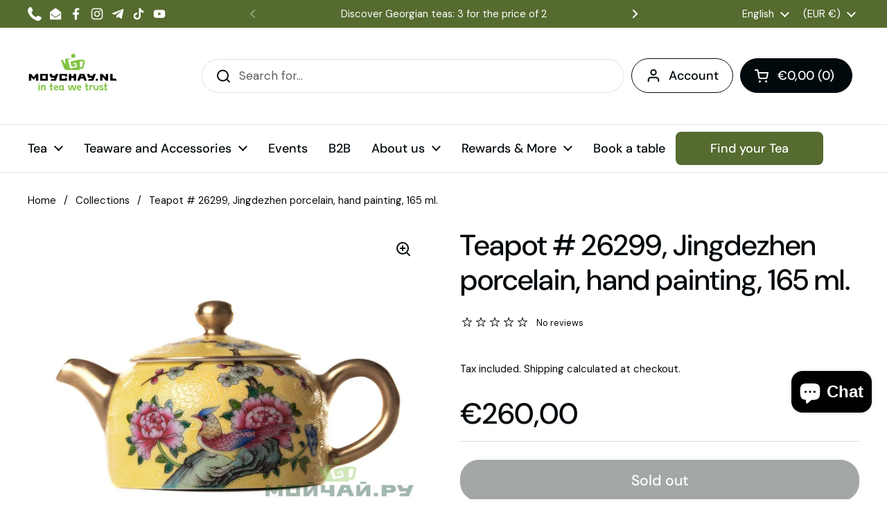

--- FILE ---
content_type: text/html; charset=utf-8
request_url: https://moychay.nl/products/teapot-26299-jingdezhen-porcelain-hand-painting-165-ml
body_size: 44851
content:
<!doctype html>
<html class="no-js" lang="en" dir="ltr">
  <head>
    
      <script fetchpriority="high" data-apikey="COOKIFI_35F4C2OC96" src="https://lib.cooki.fi/index.js" defer></script>
    

    <meta charset="utf-8">
    <meta http-equiv="X-UA-Compatible" content="IE=edge,chrome=1">
    <meta name="viewport" content="width=device-width, initial-scale=1.0, height=device-height, minimum-scale=1.0"><link rel="shortcut icon" href="//moychay.nl/cdn/shop/files/moychay_favicon_48x48_9e940de1-f073-4c30-84d5-06e8082835b7.png?crop=center&height=48&v=1764949256&width=48" type="image/png"><title>Teapot # 26299, Jingdezhen porcelain, hand painting, 165 ml. &ndash; Tea Culture Club Moychay.nl </title><meta name="description" content="Length: 127 mm. Width: 86 mm. Height: 70 mm.">

<meta property="og:site_name" content="Tea Culture Club Moychay.nl ">
<meta property="og:url" content="https://moychay.nl/products/teapot-26299-jingdezhen-porcelain-hand-painting-165-ml">
<meta property="og:title" content="Teapot # 26299, Jingdezhen porcelain, hand painting, 165 ml.">
<meta property="og:type" content="product">
<meta property="og:description" content="Length: 127 mm. Width: 86 mm. Height: 70 mm."><meta property="og:image" content="http://moychay.nl/cdn/shop/products/MG_4271_f9ab5ad2-56a8-4f44-b5b3-b4509a1d4009.jpg?v=1617753846">
  <meta property="og:image:secure_url" content="https://moychay.nl/cdn/shop/products/MG_4271_f9ab5ad2-56a8-4f44-b5b3-b4509a1d4009.jpg?v=1617753846">
  <meta property="og:image:width" content="1170">
  <meta property="og:image:height" content="855"><meta property="og:price:amount" content="260,00">
  <meta property="og:price:currency" content="EUR"><meta name="twitter:card" content="summary_large_image">
<meta name="twitter:title" content="Teapot # 26299, Jingdezhen porcelain, hand painting, 165 ml.">
<meta name="twitter:description" content="Length: 127 mm. Width: 86 mm. Height: 70 mm."><script type="application/ld+json">
  [
    {
      "@context": "https://schema.org",
      "@type": "WebSite",
      "name": "Tea Culture Club Moychay.nl ",
      "url": "https:\/\/moychay.nl"
    },
    {
      "@context": "https://schema.org",
      "@type": "Organization",
      "name": "Tea Culture Club Moychay.nl ",
      "url": "https:\/\/moychay.nl"
    }
  ]
</script>

<script type="application/ld+json">
{
  "@context": "http://schema.org",
  "@type": "BreadcrumbList",
  "itemListElement": [
    {
      "@type": "ListItem",
      "position": 1,
      "name": "Home",
      "item": "https://moychay.nl"
    },{
        "@type": "ListItem",
        "position": 2,
        "name": "Teapot # 26299, Jingdezhen porcelain, hand painting, 165 ml.",
        "item": "https://moychay.nl/products/teapot-26299-jingdezhen-porcelain-hand-painting-165-ml"
      }]
}
</script><script type="application/ld+json">{"@context":"http:\/\/schema.org\/","@id":"\/products\/teapot-26299-jingdezhen-porcelain-hand-painting-165-ml#product","@type":"Product","brand":{"@type":"Brand","name":"Moychay.nl - Tea Culture Club"},"category":"","description":"Length: 127 mm.\nWidth: 86 mm.\nHeight: 70 mm.\n","gtin":"2026299000000","image":"https:\/\/moychay.nl\/cdn\/shop\/products\/MG_4271_f9ab5ad2-56a8-4f44-b5b3-b4509a1d4009.jpg?v=1617753846\u0026width=1920","name":"Teapot # 26299, Jingdezhen porcelain, hand painting, 165 ml.","offers":{"@id":"\/products\/teapot-26299-jingdezhen-porcelain-hand-painting-165-ml?variant=39334668533918#offer","@type":"Offer","availability":"http:\/\/schema.org\/OutOfStock","price":"260.00","priceCurrency":"EUR","url":"https:\/\/moychay.nl\/products\/teapot-26299-jingdezhen-porcelain-hand-painting-165-ml?variant=39334668533918"},"sku":"26299","url":"https:\/\/moychay.nl\/products\/teapot-26299-jingdezhen-porcelain-hand-painting-165-ml"}</script><link rel="canonical" href="https://moychay.nl/products/teapot-26299-jingdezhen-porcelain-hand-painting-165-ml">

    <link rel="preconnect" href="https://cdn.shopify.com"><link rel="preconnect" href="https://fonts.shopifycdn.com" crossorigin><link href="//moychay.nl/cdn/shop/t/22/assets/theme.css?v=45328108696796624661765798431" as="style" rel="preload"><link href="//moychay.nl/cdn/shop/t/22/assets/section-header.css?v=51535540884003263151764848917" as="style" rel="preload"><link href="//moychay.nl/cdn/shop/t/22/assets/section-main-product.css?v=49840437609464465631764848917" as="style" rel="preload">
	<link rel="preload" as="image" href="//moychay.nl/cdn/shop/products/MG_4271_f9ab5ad2-56a8-4f44-b5b3-b4509a1d4009.jpg?v=1617753846&width=480" imagesrcset="//moychay.nl/cdn/shop/products/MG_4271_f9ab5ad2-56a8-4f44-b5b3-b4509a1d4009.jpg?v=1617753846&width=240 240w,//moychay.nl/cdn/shop/products/MG_4271_f9ab5ad2-56a8-4f44-b5b3-b4509a1d4009.jpg?v=1617753846&width=360 360w,//moychay.nl/cdn/shop/products/MG_4271_f9ab5ad2-56a8-4f44-b5b3-b4509a1d4009.jpg?v=1617753846&width=420 420w,//moychay.nl/cdn/shop/products/MG_4271_f9ab5ad2-56a8-4f44-b5b3-b4509a1d4009.jpg?v=1617753846&width=480 480w,//moychay.nl/cdn/shop/products/MG_4271_f9ab5ad2-56a8-4f44-b5b3-b4509a1d4009.jpg?v=1617753846&width=640 640w,//moychay.nl/cdn/shop/products/MG_4271_f9ab5ad2-56a8-4f44-b5b3-b4509a1d4009.jpg?v=1617753846&width=840 840w,//moychay.nl/cdn/shop/products/MG_4271_f9ab5ad2-56a8-4f44-b5b3-b4509a1d4009.jpg?v=1617753846&width=1080 1080w" imagesizes="(max-width: 767px) calc(100vw - 20px), (max-width: 1360px) 50vw, calc(1360px / 2)">


<link rel="preload" href="//moychay.nl/cdn/fonts/dm_sans/dmsans_n5.8a0f1984c77eb7186ceb87c4da2173ff65eb012e.woff2" as="font" type="font/woff2" crossorigin>
<link rel="preload" href="//moychay.nl/cdn/fonts/dm_sans/dmsans_n4.ec80bd4dd7e1a334c969c265873491ae56018d72.woff2" as="font" type="font/woff2" crossorigin>
<style type="text/css">
@font-face {
  font-family: "DM Sans";
  font-weight: 500;
  font-style: normal;
  font-display: swap;
  src: url("//moychay.nl/cdn/fonts/dm_sans/dmsans_n5.8a0f1984c77eb7186ceb87c4da2173ff65eb012e.woff2") format("woff2"),
       url("//moychay.nl/cdn/fonts/dm_sans/dmsans_n5.9ad2e755a89e15b3d6c53259daad5fc9609888e6.woff") format("woff");
}
@font-face {
  font-family: "DM Sans";
  font-weight: 400;
  font-style: normal;
  font-display: swap;
  src: url("//moychay.nl/cdn/fonts/dm_sans/dmsans_n4.ec80bd4dd7e1a334c969c265873491ae56018d72.woff2") format("woff2"),
       url("//moychay.nl/cdn/fonts/dm_sans/dmsans_n4.87bdd914d8a61247b911147ae68e754d695c58a6.woff") format("woff");
}
@font-face {
  font-family: "DM Sans";
  font-weight: 500;
  font-style: normal;
  font-display: swap;
  src: url("//moychay.nl/cdn/fonts/dm_sans/dmsans_n5.8a0f1984c77eb7186ceb87c4da2173ff65eb012e.woff2") format("woff2"),
       url("//moychay.nl/cdn/fonts/dm_sans/dmsans_n5.9ad2e755a89e15b3d6c53259daad5fc9609888e6.woff") format("woff");
}
@font-face {
  font-family: "DM Sans";
  font-weight: 400;
  font-style: italic;
  font-display: swap;
  src: url("//moychay.nl/cdn/fonts/dm_sans/dmsans_i4.b8fe05e69ee95d5a53155c346957d8cbf5081c1a.woff2") format("woff2"),
       url("//moychay.nl/cdn/fonts/dm_sans/dmsans_i4.403fe28ee2ea63e142575c0aa47684d65f8c23a0.woff") format("woff");
}




</style>
<style type="text/css">

  :root {

    /* Direction */
    --direction:ltr;

    /* Font variables */

    --font-stack-headings: "DM Sans", sans-serif;
    --font-weight-headings: 500;
    --font-style-headings: normal;

    --font-stack-body: "DM Sans", sans-serif;
    --font-weight-body: 400;--font-weight-body-bold: 500;--font-style-body: normal;--font-weight-buttons: var(--font-weight-body-bold);--font-weight-menu: var(--font-weight-body-bold);--base-headings-size: 60;
    --base-headings-line: 1.2;
    --base-headings-spacing: 0.0em;
    --base-body-size: 17;
    --base-body-line: 1.5;
    --base-body-spacing: 0.0em;

    --base-menu-size: 18;

    /* Color variables */

    --color-background-header: #ffffff;
    --color-secondary-background-header: rgba(2, 9, 13, 0.08);
    --color-opacity-background-header: rgba(255, 255, 255, 0);
    --color-text-header: #02090d;
    --color-foreground-header: #ffffff;
    --color-accent-header: #000000;
    --color-foreground-accent-header: #ffffff;
    --color-borders-header: rgba(2, 9, 13, 0.1);

    --color-background-main: #ffffff;
    --color-secondary-background-main: rgba(2, 9, 13, 0.08);
    --color-third-background-main: rgba(2, 9, 13, 0.04);
    --color-fourth-background-main: rgba(2, 9, 13, 0.02);
    --color-opacity-background-main: rgba(255, 255, 255, 0);
    --color-text-main: #02090d;
    --color-foreground-main: #ffffff;
    --color-secondary-text-main: rgba(2, 9, 13, 0.62);
    --color-accent-main: #000000;
    --color-foreground-accent-main: #ffffff;
    --color-borders-main: rgba(2, 9, 13, 0.15);

    --color-background-cards: #ffffff;
    --color-gradient-cards: ;
    --color-text-cards: #02090d;
    --color-foreground-cards: #ffffff;
    --color-secondary-text-cards: rgba(2, 9, 13, 0.6);
    --color-accent-cards: #000000;
    --color-foreground-accent-cards: #ffffff;
    --color-borders-cards: #e1e1e1;

    --color-background-footer: #ffffff;
    --color-text-footer: #02090d;
    --color-accent-footer: #289b38;
    --color-borders-footer: rgba(2, 9, 13, 0.15);

    --color-borders-forms-primary: rgba(2, 9, 13, 0.3);
    --color-borders-forms-secondary: rgba(2, 9, 13, 0.6);

    /* Borders */

    --border-width-cards: 1px;
    --border-radius-cards: 10px;
    --border-width-buttons: 1px;
    --border-radius-buttons: 27px;
    --border-width-forms: 1px;
    --border-radius-forms: 5px;

    /* Shadows */
    --shadow-x-cards: 0px;
    --shadow-y-cards: 0px;
    --shadow-blur-cards: 0px;
    --color-shadow-cards: rgba(0,0,0,0);
    --shadow-x-buttons: 0px;
    --shadow-y-buttons: 0px;
    --shadow-blur-buttons: 0px;
    --color-shadow-buttons: rgba(0,0,0,0);

    /* Layout */

    --grid-gap-original-base: 26px;
    --theme-max-width: 1360px;
    --container-vertical-space-base: 100px;
    --image-fit-padding: 10%;

  }
  
    @media screen and (max-width: 767px) {
      :root {
        --border-radius-cards: clamp(8px, 5px, 10px);
      }
    }
  

  .facets__summary, #main select, .sidebar select, .modal-content select {
    background-image: url('data:image/svg+xml;utf8,<svg width="13" height="8" fill="none" xmlns="http://www.w3.org/2000/svg"><path d="M1.414.086 7.9 6.57 6.485 7.985 0 1.5 1.414.086Z" fill="%2302090d"/><path d="M12.985 1.515 6.5 8 5.085 6.586 11.571.101l1.414 1.414Z" fill="%2302090d"/></svg>');
  }

  .card .star-rating__stars {
    background-image: url('data:image/svg+xml;utf8,<svg width="20" height="13" viewBox="0 0 14 13" fill="none" xmlns="http://www.w3.org/2000/svg"><path d="m7 0 1.572 4.837h5.085l-4.114 2.99 1.572 4.836L7 9.673l-4.114 2.99 1.571-4.837-4.114-2.99h5.085L7 0Z" stroke="%2302090d" stroke-width="1"/></svg>');
  }
  .card .star-rating__stars-active {
    background-image: url('data:image/svg+xml;utf8,<svg width="20" height="13" viewBox="0 0 14 13" fill="none" xmlns="http://www.w3.org/2000/svg"><path d="m7 0 1.572 4.837h5.085l-4.114 2.99 1.572 4.836L7 9.673l-4.114 2.99 1.571-4.837-4.114-2.99h5.085L7 0Z" fill="%2302090d" stroke-width="0"/></svg>');
  }

  .star-rating__stars {
    background-image: url('data:image/svg+xml;utf8,<svg width="20" height="13" viewBox="0 0 14 13" fill="none" xmlns="http://www.w3.org/2000/svg"><path d="m7 0 1.572 4.837h5.085l-4.114 2.99 1.572 4.836L7 9.673l-4.114 2.99 1.571-4.837-4.114-2.99h5.085L7 0Z" stroke="%2302090d" stroke-width="1"/></svg>');
  }
  .star-rating__stars-active {
    background-image: url('data:image/svg+xml;utf8,<svg width="20" height="13" viewBox="0 0 14 13" fill="none" xmlns="http://www.w3.org/2000/svg"><path d="m7 0 1.572 4.837h5.085l-4.114 2.99 1.572 4.836L7 9.673l-4.114 2.99 1.571-4.837-4.114-2.99h5.085L7 0Z" fill="%2302090d" stroke-width="0"/></svg>');
  }

  .product-item {}</style>

<style id="root-height">
  :root {
    --window-height: 100vh;
  }
</style>
<script type="text/javascript">
  window.KrownAssetLoader = {
    loadedScripts: new Set(),
    loadScript: function(url) {
      if (this.loadedScripts.has(url)) return;
      this.loadedScripts.add(url);
      const script = document.createElement('script');
      script.src = url;
      script.defer = true;
      document.head.appendChild(script);
    }
  };
</script><link href="//moychay.nl/cdn/shop/t/22/assets/theme.css?v=45328108696796624661765798431" rel="stylesheet" type="text/css" media="all" />

    <script>window.performance && window.performance.mark && window.performance.mark('shopify.content_for_header.start');</script><meta name="robots" content="noindex,nofollow">
<meta name="google-site-verification" content="zwCSSKaNn-8cD-HAnXJ4CK4bVnifIlCoo26aI_XznLI">
<meta name="google-site-verification" content="zwCSSKaNn-8cD-HAnXJ4CK4bVnifIlCoo26aI_XznLI">
<meta name="facebook-domain-verification" content="sks0u0vri5xl1czvvmrtarnvry8dqf">
<meta id="shopify-digital-wallet" name="shopify-digital-wallet" content="/51220414622/digital_wallets/dialog">
<meta name="shopify-checkout-api-token" content="6e1493645239821a1b6f00d362d6e460">
<meta id="in-context-paypal-metadata" data-shop-id="51220414622" data-venmo-supported="false" data-environment="production" data-locale="en_US" data-paypal-v4="true" data-currency="EUR">
<link rel="alternate" hreflang="x-default" href="https://moychay.nl/products/teapot-26299-jingdezhen-porcelain-hand-painting-165-ml">
<link rel="alternate" hreflang="en" href="https://moychay.nl/products/teapot-26299-jingdezhen-porcelain-hand-painting-165-ml">
<link rel="alternate" hreflang="it" href="https://moychay.nl/it/products/teapot-26299-jingdezhen-porcelain-hand-painting-165-ml">
<link rel="alternate" hreflang="fr" href="https://moychay.nl/fr/products/teapot-26299-jingdezhen-porcelain-hand-painting-165-ml">
<link rel="alternate" hreflang="es" href="https://moychay.nl/es/products/teapot-26299-jingdezhen-porcelain-hand-painting-165-ml">
<link rel="alternate" hreflang="de" href="https://moychay.nl/de/products/teapot-26299-jingdezhen-porcelain-hand-painting-165-ml">
<link rel="alternate" hreflang="nl" href="https://moychay.nl/nl/products/theepot-26299-jingdezhen-porselein-handgeschilderd-165-ml">
<link rel="alternate" hreflang="de-AT" href="https://moychay.nl/de-de/products/teapot-26299-jingdezhen-porcelain-hand-painting-165-ml">
<link rel="alternate" hreflang="en-AT" href="https://moychay.nl/en-de/products/teapot-26299-jingdezhen-porcelain-hand-painting-165-ml">
<link rel="alternate" hreflang="de-DE" href="https://moychay.nl/de-de/products/teapot-26299-jingdezhen-porcelain-hand-painting-165-ml">
<link rel="alternate" hreflang="en-DE" href="https://moychay.nl/en-de/products/teapot-26299-jingdezhen-porcelain-hand-painting-165-ml">
<link rel="alternate" hreflang="fr-FR" href="https://moychay.nl/fr-fr/products/teapot-26299-jingdezhen-porcelain-hand-painting-165-ml">
<link rel="alternate" hreflang="en-FR" href="https://moychay.nl/en-fr/products/teapot-26299-jingdezhen-porcelain-hand-painting-165-ml">
<link rel="alternate" hreflang="en-GB" href="https://moychay.nl/en-gb/products/teapot-26299-jingdezhen-porcelain-hand-painting-165-ml">
<link rel="alternate" hreflang="en-AC" href="https://moychay.nl/en-en/products/teapot-26299-jingdezhen-porcelain-hand-painting-165-ml">
<link rel="alternate" hreflang="en-AD" href="https://moychay.nl/en-en/products/teapot-26299-jingdezhen-porcelain-hand-painting-165-ml">
<link rel="alternate" hreflang="en-AE" href="https://moychay.nl/en-en/products/teapot-26299-jingdezhen-porcelain-hand-painting-165-ml">
<link rel="alternate" hreflang="en-AF" href="https://moychay.nl/en-en/products/teapot-26299-jingdezhen-porcelain-hand-painting-165-ml">
<link rel="alternate" hreflang="en-AG" href="https://moychay.nl/en-en/products/teapot-26299-jingdezhen-porcelain-hand-painting-165-ml">
<link rel="alternate" hreflang="en-AI" href="https://moychay.nl/en-en/products/teapot-26299-jingdezhen-porcelain-hand-painting-165-ml">
<link rel="alternate" hreflang="en-AL" href="https://moychay.nl/en-en/products/teapot-26299-jingdezhen-porcelain-hand-painting-165-ml">
<link rel="alternate" hreflang="en-AM" href="https://moychay.nl/en-en/products/teapot-26299-jingdezhen-porcelain-hand-painting-165-ml">
<link rel="alternate" hreflang="en-AO" href="https://moychay.nl/en-en/products/teapot-26299-jingdezhen-porcelain-hand-painting-165-ml">
<link rel="alternate" hreflang="en-AR" href="https://moychay.nl/en-en/products/teapot-26299-jingdezhen-porcelain-hand-painting-165-ml">
<link rel="alternate" hreflang="en-AU" href="https://moychay.nl/en-en/products/teapot-26299-jingdezhen-porcelain-hand-painting-165-ml">
<link rel="alternate" hreflang="en-AW" href="https://moychay.nl/en-en/products/teapot-26299-jingdezhen-porcelain-hand-painting-165-ml">
<link rel="alternate" hreflang="en-AX" href="https://moychay.nl/en-en/products/teapot-26299-jingdezhen-porcelain-hand-painting-165-ml">
<link rel="alternate" hreflang="en-AZ" href="https://moychay.nl/en-en/products/teapot-26299-jingdezhen-porcelain-hand-painting-165-ml">
<link rel="alternate" hreflang="en-BA" href="https://moychay.nl/en-en/products/teapot-26299-jingdezhen-porcelain-hand-painting-165-ml">
<link rel="alternate" hreflang="en-BB" href="https://moychay.nl/en-en/products/teapot-26299-jingdezhen-porcelain-hand-painting-165-ml">
<link rel="alternate" hreflang="en-BD" href="https://moychay.nl/en-en/products/teapot-26299-jingdezhen-porcelain-hand-painting-165-ml">
<link rel="alternate" hreflang="en-BF" href="https://moychay.nl/en-en/products/teapot-26299-jingdezhen-porcelain-hand-painting-165-ml">
<link rel="alternate" hreflang="en-BG" href="https://moychay.nl/en-en/products/teapot-26299-jingdezhen-porcelain-hand-painting-165-ml">
<link rel="alternate" hreflang="en-BH" href="https://moychay.nl/en-en/products/teapot-26299-jingdezhen-porcelain-hand-painting-165-ml">
<link rel="alternate" hreflang="en-BI" href="https://moychay.nl/en-en/products/teapot-26299-jingdezhen-porcelain-hand-painting-165-ml">
<link rel="alternate" hreflang="en-BJ" href="https://moychay.nl/en-en/products/teapot-26299-jingdezhen-porcelain-hand-painting-165-ml">
<link rel="alternate" hreflang="en-BL" href="https://moychay.nl/en-en/products/teapot-26299-jingdezhen-porcelain-hand-painting-165-ml">
<link rel="alternate" hreflang="en-BM" href="https://moychay.nl/en-en/products/teapot-26299-jingdezhen-porcelain-hand-painting-165-ml">
<link rel="alternate" hreflang="en-BN" href="https://moychay.nl/en-en/products/teapot-26299-jingdezhen-porcelain-hand-painting-165-ml">
<link rel="alternate" hreflang="en-BO" href="https://moychay.nl/en-en/products/teapot-26299-jingdezhen-porcelain-hand-painting-165-ml">
<link rel="alternate" hreflang="en-BQ" href="https://moychay.nl/en-en/products/teapot-26299-jingdezhen-porcelain-hand-painting-165-ml">
<link rel="alternate" hreflang="en-BR" href="https://moychay.nl/en-en/products/teapot-26299-jingdezhen-porcelain-hand-painting-165-ml">
<link rel="alternate" hreflang="en-BS" href="https://moychay.nl/en-en/products/teapot-26299-jingdezhen-porcelain-hand-painting-165-ml">
<link rel="alternate" hreflang="en-BT" href="https://moychay.nl/en-en/products/teapot-26299-jingdezhen-porcelain-hand-painting-165-ml">
<link rel="alternate" hreflang="en-BW" href="https://moychay.nl/en-en/products/teapot-26299-jingdezhen-porcelain-hand-painting-165-ml">
<link rel="alternate" hreflang="en-BY" href="https://moychay.nl/en-en/products/teapot-26299-jingdezhen-porcelain-hand-painting-165-ml">
<link rel="alternate" hreflang="en-BZ" href="https://moychay.nl/en-en/products/teapot-26299-jingdezhen-porcelain-hand-painting-165-ml">
<link rel="alternate" hreflang="en-CA" href="https://moychay.nl/en-en/products/teapot-26299-jingdezhen-porcelain-hand-painting-165-ml">
<link rel="alternate" hreflang="en-CC" href="https://moychay.nl/en-en/products/teapot-26299-jingdezhen-porcelain-hand-painting-165-ml">
<link rel="alternate" hreflang="en-CD" href="https://moychay.nl/en-en/products/teapot-26299-jingdezhen-porcelain-hand-painting-165-ml">
<link rel="alternate" hreflang="en-CF" href="https://moychay.nl/en-en/products/teapot-26299-jingdezhen-porcelain-hand-painting-165-ml">
<link rel="alternate" hreflang="en-CG" href="https://moychay.nl/en-en/products/teapot-26299-jingdezhen-porcelain-hand-painting-165-ml">
<link rel="alternate" hreflang="en-CH" href="https://moychay.nl/en-en/products/teapot-26299-jingdezhen-porcelain-hand-painting-165-ml">
<link rel="alternate" hreflang="en-CI" href="https://moychay.nl/en-en/products/teapot-26299-jingdezhen-porcelain-hand-painting-165-ml">
<link rel="alternate" hreflang="en-CK" href="https://moychay.nl/en-en/products/teapot-26299-jingdezhen-porcelain-hand-painting-165-ml">
<link rel="alternate" hreflang="en-CL" href="https://moychay.nl/en-en/products/teapot-26299-jingdezhen-porcelain-hand-painting-165-ml">
<link rel="alternate" hreflang="en-CM" href="https://moychay.nl/en-en/products/teapot-26299-jingdezhen-porcelain-hand-painting-165-ml">
<link rel="alternate" hreflang="en-CN" href="https://moychay.nl/en-en/products/teapot-26299-jingdezhen-porcelain-hand-painting-165-ml">
<link rel="alternate" hreflang="en-CO" href="https://moychay.nl/en-en/products/teapot-26299-jingdezhen-porcelain-hand-painting-165-ml">
<link rel="alternate" hreflang="en-CR" href="https://moychay.nl/en-en/products/teapot-26299-jingdezhen-porcelain-hand-painting-165-ml">
<link rel="alternate" hreflang="en-CV" href="https://moychay.nl/en-en/products/teapot-26299-jingdezhen-porcelain-hand-painting-165-ml">
<link rel="alternate" hreflang="en-CW" href="https://moychay.nl/en-en/products/teapot-26299-jingdezhen-porcelain-hand-painting-165-ml">
<link rel="alternate" hreflang="en-CX" href="https://moychay.nl/en-en/products/teapot-26299-jingdezhen-porcelain-hand-painting-165-ml">
<link rel="alternate" hreflang="en-CY" href="https://moychay.nl/en-en/products/teapot-26299-jingdezhen-porcelain-hand-painting-165-ml">
<link rel="alternate" hreflang="en-CZ" href="https://moychay.nl/en-en/products/teapot-26299-jingdezhen-porcelain-hand-painting-165-ml">
<link rel="alternate" hreflang="en-DJ" href="https://moychay.nl/en-en/products/teapot-26299-jingdezhen-porcelain-hand-painting-165-ml">
<link rel="alternate" hreflang="en-DK" href="https://moychay.nl/en-en/products/teapot-26299-jingdezhen-porcelain-hand-painting-165-ml">
<link rel="alternate" hreflang="en-DM" href="https://moychay.nl/en-en/products/teapot-26299-jingdezhen-porcelain-hand-painting-165-ml">
<link rel="alternate" hreflang="en-DO" href="https://moychay.nl/en-en/products/teapot-26299-jingdezhen-porcelain-hand-painting-165-ml">
<link rel="alternate" hreflang="en-DZ" href="https://moychay.nl/en-en/products/teapot-26299-jingdezhen-porcelain-hand-painting-165-ml">
<link rel="alternate" hreflang="en-EC" href="https://moychay.nl/en-en/products/teapot-26299-jingdezhen-porcelain-hand-painting-165-ml">
<link rel="alternate" hreflang="en-EE" href="https://moychay.nl/en-en/products/teapot-26299-jingdezhen-porcelain-hand-painting-165-ml">
<link rel="alternate" hreflang="en-EG" href="https://moychay.nl/en-en/products/teapot-26299-jingdezhen-porcelain-hand-painting-165-ml">
<link rel="alternate" hreflang="en-EH" href="https://moychay.nl/en-en/products/teapot-26299-jingdezhen-porcelain-hand-painting-165-ml">
<link rel="alternate" hreflang="en-ER" href="https://moychay.nl/en-en/products/teapot-26299-jingdezhen-porcelain-hand-painting-165-ml">
<link rel="alternate" hreflang="en-ET" href="https://moychay.nl/en-en/products/teapot-26299-jingdezhen-porcelain-hand-painting-165-ml">
<link rel="alternate" hreflang="en-FI" href="https://moychay.nl/en-en/products/teapot-26299-jingdezhen-porcelain-hand-painting-165-ml">
<link rel="alternate" hreflang="en-FJ" href="https://moychay.nl/en-en/products/teapot-26299-jingdezhen-porcelain-hand-painting-165-ml">
<link rel="alternate" hreflang="en-FK" href="https://moychay.nl/en-en/products/teapot-26299-jingdezhen-porcelain-hand-painting-165-ml">
<link rel="alternate" hreflang="en-FO" href="https://moychay.nl/en-en/products/teapot-26299-jingdezhen-porcelain-hand-painting-165-ml">
<link rel="alternate" hreflang="en-GA" href="https://moychay.nl/en-en/products/teapot-26299-jingdezhen-porcelain-hand-painting-165-ml">
<link rel="alternate" hreflang="en-GD" href="https://moychay.nl/en-en/products/teapot-26299-jingdezhen-porcelain-hand-painting-165-ml">
<link rel="alternate" hreflang="en-GE" href="https://moychay.nl/en-en/products/teapot-26299-jingdezhen-porcelain-hand-painting-165-ml">
<link rel="alternate" hreflang="en-GF" href="https://moychay.nl/en-en/products/teapot-26299-jingdezhen-porcelain-hand-painting-165-ml">
<link rel="alternate" hreflang="en-GG" href="https://moychay.nl/en-en/products/teapot-26299-jingdezhen-porcelain-hand-painting-165-ml">
<link rel="alternate" hreflang="en-GH" href="https://moychay.nl/en-en/products/teapot-26299-jingdezhen-porcelain-hand-painting-165-ml">
<link rel="alternate" hreflang="en-GI" href="https://moychay.nl/en-en/products/teapot-26299-jingdezhen-porcelain-hand-painting-165-ml">
<link rel="alternate" hreflang="en-GL" href="https://moychay.nl/en-en/products/teapot-26299-jingdezhen-porcelain-hand-painting-165-ml">
<link rel="alternate" hreflang="en-GM" href="https://moychay.nl/en-en/products/teapot-26299-jingdezhen-porcelain-hand-painting-165-ml">
<link rel="alternate" hreflang="en-GN" href="https://moychay.nl/en-en/products/teapot-26299-jingdezhen-porcelain-hand-painting-165-ml">
<link rel="alternate" hreflang="en-GP" href="https://moychay.nl/en-en/products/teapot-26299-jingdezhen-porcelain-hand-painting-165-ml">
<link rel="alternate" hreflang="en-GQ" href="https://moychay.nl/en-en/products/teapot-26299-jingdezhen-porcelain-hand-painting-165-ml">
<link rel="alternate" hreflang="en-GR" href="https://moychay.nl/en-en/products/teapot-26299-jingdezhen-porcelain-hand-painting-165-ml">
<link rel="alternate" hreflang="en-GS" href="https://moychay.nl/en-en/products/teapot-26299-jingdezhen-porcelain-hand-painting-165-ml">
<link rel="alternate" hreflang="en-GT" href="https://moychay.nl/en-en/products/teapot-26299-jingdezhen-porcelain-hand-painting-165-ml">
<link rel="alternate" hreflang="en-GW" href="https://moychay.nl/en-en/products/teapot-26299-jingdezhen-porcelain-hand-painting-165-ml">
<link rel="alternate" hreflang="en-GY" href="https://moychay.nl/en-en/products/teapot-26299-jingdezhen-porcelain-hand-painting-165-ml">
<link rel="alternate" hreflang="en-HK" href="https://moychay.nl/en-en/products/teapot-26299-jingdezhen-porcelain-hand-painting-165-ml">
<link rel="alternate" hreflang="en-HN" href="https://moychay.nl/en-en/products/teapot-26299-jingdezhen-porcelain-hand-painting-165-ml">
<link rel="alternate" hreflang="en-HR" href="https://moychay.nl/en-en/products/teapot-26299-jingdezhen-porcelain-hand-painting-165-ml">
<link rel="alternate" hreflang="en-HT" href="https://moychay.nl/en-en/products/teapot-26299-jingdezhen-porcelain-hand-painting-165-ml">
<link rel="alternate" hreflang="en-HU" href="https://moychay.nl/en-en/products/teapot-26299-jingdezhen-porcelain-hand-painting-165-ml">
<link rel="alternate" hreflang="en-ID" href="https://moychay.nl/en-en/products/teapot-26299-jingdezhen-porcelain-hand-painting-165-ml">
<link rel="alternate" hreflang="en-IE" href="https://moychay.nl/en-en/products/teapot-26299-jingdezhen-porcelain-hand-painting-165-ml">
<link rel="alternate" hreflang="en-IL" href="https://moychay.nl/en-en/products/teapot-26299-jingdezhen-porcelain-hand-painting-165-ml">
<link rel="alternate" hreflang="en-IM" href="https://moychay.nl/en-en/products/teapot-26299-jingdezhen-porcelain-hand-painting-165-ml">
<link rel="alternate" hreflang="en-IN" href="https://moychay.nl/en-en/products/teapot-26299-jingdezhen-porcelain-hand-painting-165-ml">
<link rel="alternate" hreflang="en-IO" href="https://moychay.nl/en-en/products/teapot-26299-jingdezhen-porcelain-hand-painting-165-ml">
<link rel="alternate" hreflang="en-IQ" href="https://moychay.nl/en-en/products/teapot-26299-jingdezhen-porcelain-hand-painting-165-ml">
<link rel="alternate" hreflang="en-IS" href="https://moychay.nl/en-en/products/teapot-26299-jingdezhen-porcelain-hand-painting-165-ml">
<link rel="alternate" hreflang="en-JE" href="https://moychay.nl/en-en/products/teapot-26299-jingdezhen-porcelain-hand-painting-165-ml">
<link rel="alternate" hreflang="en-JM" href="https://moychay.nl/en-en/products/teapot-26299-jingdezhen-porcelain-hand-painting-165-ml">
<link rel="alternate" hreflang="en-JO" href="https://moychay.nl/en-en/products/teapot-26299-jingdezhen-porcelain-hand-painting-165-ml">
<link rel="alternate" hreflang="en-JP" href="https://moychay.nl/en-en/products/teapot-26299-jingdezhen-porcelain-hand-painting-165-ml">
<link rel="alternate" hreflang="en-KE" href="https://moychay.nl/en-en/products/teapot-26299-jingdezhen-porcelain-hand-painting-165-ml">
<link rel="alternate" hreflang="en-KG" href="https://moychay.nl/en-en/products/teapot-26299-jingdezhen-porcelain-hand-painting-165-ml">
<link rel="alternate" hreflang="en-KH" href="https://moychay.nl/en-en/products/teapot-26299-jingdezhen-porcelain-hand-painting-165-ml">
<link rel="alternate" hreflang="en-KI" href="https://moychay.nl/en-en/products/teapot-26299-jingdezhen-porcelain-hand-painting-165-ml">
<link rel="alternate" hreflang="en-KM" href="https://moychay.nl/en-en/products/teapot-26299-jingdezhen-porcelain-hand-painting-165-ml">
<link rel="alternate" hreflang="en-KN" href="https://moychay.nl/en-en/products/teapot-26299-jingdezhen-porcelain-hand-painting-165-ml">
<link rel="alternate" hreflang="en-KR" href="https://moychay.nl/en-en/products/teapot-26299-jingdezhen-porcelain-hand-painting-165-ml">
<link rel="alternate" hreflang="en-KW" href="https://moychay.nl/en-en/products/teapot-26299-jingdezhen-porcelain-hand-painting-165-ml">
<link rel="alternate" hreflang="en-KY" href="https://moychay.nl/en-en/products/teapot-26299-jingdezhen-porcelain-hand-painting-165-ml">
<link rel="alternate" hreflang="en-KZ" href="https://moychay.nl/en-en/products/teapot-26299-jingdezhen-porcelain-hand-painting-165-ml">
<link rel="alternate" hreflang="en-LA" href="https://moychay.nl/en-en/products/teapot-26299-jingdezhen-porcelain-hand-painting-165-ml">
<link rel="alternate" hreflang="en-LB" href="https://moychay.nl/en-en/products/teapot-26299-jingdezhen-porcelain-hand-painting-165-ml">
<link rel="alternate" hreflang="en-LC" href="https://moychay.nl/en-en/products/teapot-26299-jingdezhen-porcelain-hand-painting-165-ml">
<link rel="alternate" hreflang="en-LI" href="https://moychay.nl/en-en/products/teapot-26299-jingdezhen-porcelain-hand-painting-165-ml">
<link rel="alternate" hreflang="en-LK" href="https://moychay.nl/en-en/products/teapot-26299-jingdezhen-porcelain-hand-painting-165-ml">
<link rel="alternate" hreflang="en-LR" href="https://moychay.nl/en-en/products/teapot-26299-jingdezhen-porcelain-hand-painting-165-ml">
<link rel="alternate" hreflang="en-LS" href="https://moychay.nl/en-en/products/teapot-26299-jingdezhen-porcelain-hand-painting-165-ml">
<link rel="alternate" hreflang="en-LT" href="https://moychay.nl/en-en/products/teapot-26299-jingdezhen-porcelain-hand-painting-165-ml">
<link rel="alternate" hreflang="en-LU" href="https://moychay.nl/en-en/products/teapot-26299-jingdezhen-porcelain-hand-painting-165-ml">
<link rel="alternate" hreflang="en-LY" href="https://moychay.nl/en-en/products/teapot-26299-jingdezhen-porcelain-hand-painting-165-ml">
<link rel="alternate" hreflang="en-MA" href="https://moychay.nl/en-en/products/teapot-26299-jingdezhen-porcelain-hand-painting-165-ml">
<link rel="alternate" hreflang="en-MC" href="https://moychay.nl/en-en/products/teapot-26299-jingdezhen-porcelain-hand-painting-165-ml">
<link rel="alternate" hreflang="en-MD" href="https://moychay.nl/en-en/products/teapot-26299-jingdezhen-porcelain-hand-painting-165-ml">
<link rel="alternate" hreflang="en-ME" href="https://moychay.nl/en-en/products/teapot-26299-jingdezhen-porcelain-hand-painting-165-ml">
<link rel="alternate" hreflang="en-MF" href="https://moychay.nl/en-en/products/teapot-26299-jingdezhen-porcelain-hand-painting-165-ml">
<link rel="alternate" hreflang="en-MG" href="https://moychay.nl/en-en/products/teapot-26299-jingdezhen-porcelain-hand-painting-165-ml">
<link rel="alternate" hreflang="en-MK" href="https://moychay.nl/en-en/products/teapot-26299-jingdezhen-porcelain-hand-painting-165-ml">
<link rel="alternate" hreflang="en-ML" href="https://moychay.nl/en-en/products/teapot-26299-jingdezhen-porcelain-hand-painting-165-ml">
<link rel="alternate" hreflang="en-MM" href="https://moychay.nl/en-en/products/teapot-26299-jingdezhen-porcelain-hand-painting-165-ml">
<link rel="alternate" hreflang="en-MN" href="https://moychay.nl/en-en/products/teapot-26299-jingdezhen-porcelain-hand-painting-165-ml">
<link rel="alternate" hreflang="en-MO" href="https://moychay.nl/en-en/products/teapot-26299-jingdezhen-porcelain-hand-painting-165-ml">
<link rel="alternate" hreflang="en-MQ" href="https://moychay.nl/en-en/products/teapot-26299-jingdezhen-porcelain-hand-painting-165-ml">
<link rel="alternate" hreflang="en-MR" href="https://moychay.nl/en-en/products/teapot-26299-jingdezhen-porcelain-hand-painting-165-ml">
<link rel="alternate" hreflang="en-MS" href="https://moychay.nl/en-en/products/teapot-26299-jingdezhen-porcelain-hand-painting-165-ml">
<link rel="alternate" hreflang="en-MT" href="https://moychay.nl/en-en/products/teapot-26299-jingdezhen-porcelain-hand-painting-165-ml">
<link rel="alternate" hreflang="en-MU" href="https://moychay.nl/en-en/products/teapot-26299-jingdezhen-porcelain-hand-painting-165-ml">
<link rel="alternate" hreflang="en-MV" href="https://moychay.nl/en-en/products/teapot-26299-jingdezhen-porcelain-hand-painting-165-ml">
<link rel="alternate" hreflang="en-MW" href="https://moychay.nl/en-en/products/teapot-26299-jingdezhen-porcelain-hand-painting-165-ml">
<link rel="alternate" hreflang="en-MX" href="https://moychay.nl/en-en/products/teapot-26299-jingdezhen-porcelain-hand-painting-165-ml">
<link rel="alternate" hreflang="en-MY" href="https://moychay.nl/en-en/products/teapot-26299-jingdezhen-porcelain-hand-painting-165-ml">
<link rel="alternate" hreflang="en-MZ" href="https://moychay.nl/en-en/products/teapot-26299-jingdezhen-porcelain-hand-painting-165-ml">
<link rel="alternate" hreflang="en-NA" href="https://moychay.nl/en-en/products/teapot-26299-jingdezhen-porcelain-hand-painting-165-ml">
<link rel="alternate" hreflang="en-NC" href="https://moychay.nl/en-en/products/teapot-26299-jingdezhen-porcelain-hand-painting-165-ml">
<link rel="alternate" hreflang="en-NE" href="https://moychay.nl/en-en/products/teapot-26299-jingdezhen-porcelain-hand-painting-165-ml">
<link rel="alternate" hreflang="en-NF" href="https://moychay.nl/en-en/products/teapot-26299-jingdezhen-porcelain-hand-painting-165-ml">
<link rel="alternate" hreflang="en-NG" href="https://moychay.nl/en-en/products/teapot-26299-jingdezhen-porcelain-hand-painting-165-ml">
<link rel="alternate" hreflang="en-NI" href="https://moychay.nl/en-en/products/teapot-26299-jingdezhen-porcelain-hand-painting-165-ml">
<link rel="alternate" hreflang="en-NO" href="https://moychay.nl/en-en/products/teapot-26299-jingdezhen-porcelain-hand-painting-165-ml">
<link rel="alternate" hreflang="en-NP" href="https://moychay.nl/en-en/products/teapot-26299-jingdezhen-porcelain-hand-painting-165-ml">
<link rel="alternate" hreflang="en-NR" href="https://moychay.nl/en-en/products/teapot-26299-jingdezhen-porcelain-hand-painting-165-ml">
<link rel="alternate" hreflang="en-NU" href="https://moychay.nl/en-en/products/teapot-26299-jingdezhen-porcelain-hand-painting-165-ml">
<link rel="alternate" hreflang="en-NZ" href="https://moychay.nl/en-en/products/teapot-26299-jingdezhen-porcelain-hand-painting-165-ml">
<link rel="alternate" hreflang="en-OM" href="https://moychay.nl/en-en/products/teapot-26299-jingdezhen-porcelain-hand-painting-165-ml">
<link rel="alternate" hreflang="en-PA" href="https://moychay.nl/en-en/products/teapot-26299-jingdezhen-porcelain-hand-painting-165-ml">
<link rel="alternate" hreflang="en-PE" href="https://moychay.nl/en-en/products/teapot-26299-jingdezhen-porcelain-hand-painting-165-ml">
<link rel="alternate" hreflang="en-PF" href="https://moychay.nl/en-en/products/teapot-26299-jingdezhen-porcelain-hand-painting-165-ml">
<link rel="alternate" hreflang="en-PG" href="https://moychay.nl/en-en/products/teapot-26299-jingdezhen-porcelain-hand-painting-165-ml">
<link rel="alternate" hreflang="en-PH" href="https://moychay.nl/en-en/products/teapot-26299-jingdezhen-porcelain-hand-painting-165-ml">
<link rel="alternate" hreflang="en-PK" href="https://moychay.nl/en-en/products/teapot-26299-jingdezhen-porcelain-hand-painting-165-ml">
<link rel="alternate" hreflang="en-PM" href="https://moychay.nl/en-en/products/teapot-26299-jingdezhen-porcelain-hand-painting-165-ml">
<link rel="alternate" hreflang="en-PN" href="https://moychay.nl/en-en/products/teapot-26299-jingdezhen-porcelain-hand-painting-165-ml">
<link rel="alternate" hreflang="en-PS" href="https://moychay.nl/en-en/products/teapot-26299-jingdezhen-porcelain-hand-painting-165-ml">
<link rel="alternate" hreflang="en-PY" href="https://moychay.nl/en-en/products/teapot-26299-jingdezhen-porcelain-hand-painting-165-ml">
<link rel="alternate" hreflang="en-QA" href="https://moychay.nl/en-en/products/teapot-26299-jingdezhen-porcelain-hand-painting-165-ml">
<link rel="alternate" hreflang="en-RE" href="https://moychay.nl/en-en/products/teapot-26299-jingdezhen-porcelain-hand-painting-165-ml">
<link rel="alternate" hreflang="en-RO" href="https://moychay.nl/en-en/products/teapot-26299-jingdezhen-porcelain-hand-painting-165-ml">
<link rel="alternate" hreflang="en-RS" href="https://moychay.nl/en-en/products/teapot-26299-jingdezhen-porcelain-hand-painting-165-ml">
<link rel="alternate" hreflang="en-RU" href="https://moychay.nl/en-en/products/teapot-26299-jingdezhen-porcelain-hand-painting-165-ml">
<link rel="alternate" hreflang="en-RW" href="https://moychay.nl/en-en/products/teapot-26299-jingdezhen-porcelain-hand-painting-165-ml">
<link rel="alternate" hreflang="en-SA" href="https://moychay.nl/en-en/products/teapot-26299-jingdezhen-porcelain-hand-painting-165-ml">
<link rel="alternate" hreflang="en-SB" href="https://moychay.nl/en-en/products/teapot-26299-jingdezhen-porcelain-hand-painting-165-ml">
<link rel="alternate" hreflang="en-SC" href="https://moychay.nl/en-en/products/teapot-26299-jingdezhen-porcelain-hand-painting-165-ml">
<link rel="alternate" hreflang="en-SD" href="https://moychay.nl/en-en/products/teapot-26299-jingdezhen-porcelain-hand-painting-165-ml">
<link rel="alternate" hreflang="en-SE" href="https://moychay.nl/en-en/products/teapot-26299-jingdezhen-porcelain-hand-painting-165-ml">
<link rel="alternate" hreflang="en-SG" href="https://moychay.nl/en-en/products/teapot-26299-jingdezhen-porcelain-hand-painting-165-ml">
<link rel="alternate" hreflang="en-SH" href="https://moychay.nl/en-en/products/teapot-26299-jingdezhen-porcelain-hand-painting-165-ml">
<link rel="alternate" hreflang="en-SI" href="https://moychay.nl/en-en/products/teapot-26299-jingdezhen-porcelain-hand-painting-165-ml">
<link rel="alternate" hreflang="en-SJ" href="https://moychay.nl/en-en/products/teapot-26299-jingdezhen-porcelain-hand-painting-165-ml">
<link rel="alternate" hreflang="en-SK" href="https://moychay.nl/en-en/products/teapot-26299-jingdezhen-porcelain-hand-painting-165-ml">
<link rel="alternate" hreflang="en-SL" href="https://moychay.nl/en-en/products/teapot-26299-jingdezhen-porcelain-hand-painting-165-ml">
<link rel="alternate" hreflang="en-SM" href="https://moychay.nl/en-en/products/teapot-26299-jingdezhen-porcelain-hand-painting-165-ml">
<link rel="alternate" hreflang="en-SN" href="https://moychay.nl/en-en/products/teapot-26299-jingdezhen-porcelain-hand-painting-165-ml">
<link rel="alternate" hreflang="en-SO" href="https://moychay.nl/en-en/products/teapot-26299-jingdezhen-porcelain-hand-painting-165-ml">
<link rel="alternate" hreflang="en-SR" href="https://moychay.nl/en-en/products/teapot-26299-jingdezhen-porcelain-hand-painting-165-ml">
<link rel="alternate" hreflang="en-SS" href="https://moychay.nl/en-en/products/teapot-26299-jingdezhen-porcelain-hand-painting-165-ml">
<link rel="alternate" hreflang="en-ST" href="https://moychay.nl/en-en/products/teapot-26299-jingdezhen-porcelain-hand-painting-165-ml">
<link rel="alternate" hreflang="en-SV" href="https://moychay.nl/en-en/products/teapot-26299-jingdezhen-porcelain-hand-painting-165-ml">
<link rel="alternate" hreflang="en-SX" href="https://moychay.nl/en-en/products/teapot-26299-jingdezhen-porcelain-hand-painting-165-ml">
<link rel="alternate" hreflang="en-SZ" href="https://moychay.nl/en-en/products/teapot-26299-jingdezhen-porcelain-hand-painting-165-ml">
<link rel="alternate" hreflang="en-TA" href="https://moychay.nl/en-en/products/teapot-26299-jingdezhen-porcelain-hand-painting-165-ml">
<link rel="alternate" hreflang="en-TC" href="https://moychay.nl/en-en/products/teapot-26299-jingdezhen-porcelain-hand-painting-165-ml">
<link rel="alternate" hreflang="en-TD" href="https://moychay.nl/en-en/products/teapot-26299-jingdezhen-porcelain-hand-painting-165-ml">
<link rel="alternate" hreflang="en-TF" href="https://moychay.nl/en-en/products/teapot-26299-jingdezhen-porcelain-hand-painting-165-ml">
<link rel="alternate" hreflang="en-TG" href="https://moychay.nl/en-en/products/teapot-26299-jingdezhen-porcelain-hand-painting-165-ml">
<link rel="alternate" hreflang="en-TH" href="https://moychay.nl/en-en/products/teapot-26299-jingdezhen-porcelain-hand-painting-165-ml">
<link rel="alternate" hreflang="en-TJ" href="https://moychay.nl/en-en/products/teapot-26299-jingdezhen-porcelain-hand-painting-165-ml">
<link rel="alternate" hreflang="en-TK" href="https://moychay.nl/en-en/products/teapot-26299-jingdezhen-porcelain-hand-painting-165-ml">
<link rel="alternate" hreflang="en-TL" href="https://moychay.nl/en-en/products/teapot-26299-jingdezhen-porcelain-hand-painting-165-ml">
<link rel="alternate" hreflang="en-TM" href="https://moychay.nl/en-en/products/teapot-26299-jingdezhen-porcelain-hand-painting-165-ml">
<link rel="alternate" hreflang="en-TN" href="https://moychay.nl/en-en/products/teapot-26299-jingdezhen-porcelain-hand-painting-165-ml">
<link rel="alternate" hreflang="en-TO" href="https://moychay.nl/en-en/products/teapot-26299-jingdezhen-porcelain-hand-painting-165-ml">
<link rel="alternate" hreflang="en-TR" href="https://moychay.nl/en-en/products/teapot-26299-jingdezhen-porcelain-hand-painting-165-ml">
<link rel="alternate" hreflang="en-TT" href="https://moychay.nl/en-en/products/teapot-26299-jingdezhen-porcelain-hand-painting-165-ml">
<link rel="alternate" hreflang="en-TV" href="https://moychay.nl/en-en/products/teapot-26299-jingdezhen-porcelain-hand-painting-165-ml">
<link rel="alternate" hreflang="en-TW" href="https://moychay.nl/en-en/products/teapot-26299-jingdezhen-porcelain-hand-painting-165-ml">
<link rel="alternate" hreflang="en-TZ" href="https://moychay.nl/en-en/products/teapot-26299-jingdezhen-porcelain-hand-painting-165-ml">
<link rel="alternate" hreflang="en-UA" href="https://moychay.nl/en-en/products/teapot-26299-jingdezhen-porcelain-hand-painting-165-ml">
<link rel="alternate" hreflang="en-UG" href="https://moychay.nl/en-en/products/teapot-26299-jingdezhen-porcelain-hand-painting-165-ml">
<link rel="alternate" hreflang="en-UM" href="https://moychay.nl/en-en/products/teapot-26299-jingdezhen-porcelain-hand-painting-165-ml">
<link rel="alternate" hreflang="en-UY" href="https://moychay.nl/en-en/products/teapot-26299-jingdezhen-porcelain-hand-painting-165-ml">
<link rel="alternate" hreflang="en-UZ" href="https://moychay.nl/en-en/products/teapot-26299-jingdezhen-porcelain-hand-painting-165-ml">
<link rel="alternate" hreflang="en-VA" href="https://moychay.nl/en-en/products/teapot-26299-jingdezhen-porcelain-hand-painting-165-ml">
<link rel="alternate" hreflang="en-VC" href="https://moychay.nl/en-en/products/teapot-26299-jingdezhen-porcelain-hand-painting-165-ml">
<link rel="alternate" hreflang="en-VE" href="https://moychay.nl/en-en/products/teapot-26299-jingdezhen-porcelain-hand-painting-165-ml">
<link rel="alternate" hreflang="en-VG" href="https://moychay.nl/en-en/products/teapot-26299-jingdezhen-porcelain-hand-painting-165-ml">
<link rel="alternate" hreflang="en-VN" href="https://moychay.nl/en-en/products/teapot-26299-jingdezhen-porcelain-hand-painting-165-ml">
<link rel="alternate" hreflang="en-VU" href="https://moychay.nl/en-en/products/teapot-26299-jingdezhen-porcelain-hand-painting-165-ml">
<link rel="alternate" hreflang="en-WF" href="https://moychay.nl/en-en/products/teapot-26299-jingdezhen-porcelain-hand-painting-165-ml">
<link rel="alternate" hreflang="en-WS" href="https://moychay.nl/en-en/products/teapot-26299-jingdezhen-porcelain-hand-painting-165-ml">
<link rel="alternate" hreflang="en-XK" href="https://moychay.nl/en-en/products/teapot-26299-jingdezhen-porcelain-hand-painting-165-ml">
<link rel="alternate" hreflang="en-YE" href="https://moychay.nl/en-en/products/teapot-26299-jingdezhen-porcelain-hand-painting-165-ml">
<link rel="alternate" hreflang="en-YT" href="https://moychay.nl/en-en/products/teapot-26299-jingdezhen-porcelain-hand-painting-165-ml">
<link rel="alternate" hreflang="en-ZA" href="https://moychay.nl/en-en/products/teapot-26299-jingdezhen-porcelain-hand-painting-165-ml">
<link rel="alternate" hreflang="en-ZM" href="https://moychay.nl/en-en/products/teapot-26299-jingdezhen-porcelain-hand-painting-165-ml">
<link rel="alternate" hreflang="en-ZW" href="https://moychay.nl/en-en/products/teapot-26299-jingdezhen-porcelain-hand-painting-165-ml">
<link rel="alternate" hreflang="en-US" href="https://moychay.nl/en-us/products/teapot-26299-jingdezhen-porcelain-hand-painting-165-ml">
<link rel="alternate" hreflang="en-BE" href="https://moychay.nl/en-be/products/teapot-26299-jingdezhen-porcelain-hand-painting-165-ml">
<link rel="alternate" hreflang="nl-BE" href="https://moychay.nl/nl-be/products/theepot-26299-jingdezhen-porselein-handgeschilderd-165-ml">
<link rel="alternate" hreflang="fr-BE" href="https://moychay.nl/fr-be/products/teapot-26299-jingdezhen-porcelain-hand-painting-165-ml">
<link rel="alternate" hreflang="en-ES" href="https://moychay.nl/en-es/products/teapot-26299-jingdezhen-porcelain-hand-painting-165-ml">
<link rel="alternate" hreflang="es-ES" href="https://moychay.nl/es-es/products/teapot-26299-jingdezhen-porcelain-hand-painting-165-ml">
<link rel="alternate" hreflang="en-PT" href="https://moychay.nl/en-pt/products/teapot-26299-jingdezhen-porcelain-hand-painting-165-ml">
<link rel="alternate" hreflang="en-IT" href="https://moychay.nl/en-it/products/teapot-26299-jingdezhen-porcelain-hand-painting-165-ml">
<link rel="alternate" hreflang="it-IT" href="https://moychay.nl/it-it/products/teapot-26299-jingdezhen-porcelain-hand-painting-165-ml">
<link rel="alternate" hreflang="en-LV" href="https://moychay.nl/en-lv/products/teapot-26299-jingdezhen-porcelain-hand-painting-165-ml">
<link rel="alternate" hreflang="en-PL" href="https://moychay.nl/en-pl/products/teapot-26299-jingdezhen-porcelain-hand-painting-165-ml">
<link rel="alternate" type="application/json+oembed" href="https://moychay.nl/products/teapot-26299-jingdezhen-porcelain-hand-painting-165-ml.oembed">
<script async="async" src="/checkouts/internal/preloads.js?locale=en-NL"></script>
<script id="apple-pay-shop-capabilities" type="application/json">{"shopId":51220414622,"countryCode":"NL","currencyCode":"EUR","merchantCapabilities":["supports3DS"],"merchantId":"gid:\/\/shopify\/Shop\/51220414622","merchantName":"Tea Culture Club Moychay.nl ","requiredBillingContactFields":["postalAddress","email","phone"],"requiredShippingContactFields":["postalAddress","email","phone"],"shippingType":"shipping","supportedNetworks":["visa","maestro","masterCard","amex"],"total":{"type":"pending","label":"Tea Culture Club Moychay.nl ","amount":"1.00"},"shopifyPaymentsEnabled":true,"supportsSubscriptions":true}</script>
<script id="shopify-features" type="application/json">{"accessToken":"6e1493645239821a1b6f00d362d6e460","betas":["rich-media-storefront-analytics"],"domain":"moychay.nl","predictiveSearch":true,"shopId":51220414622,"locale":"en"}</script>
<script>var Shopify = Shopify || {};
Shopify.shop = "moychay-to-go.myshopify.com";
Shopify.locale = "en";
Shopify.currency = {"active":"EUR","rate":"1.0"};
Shopify.country = "NL";
Shopify.theme = {"name":"MOYCHAY 2026 v3.1.1(ACTUAL)","id":191804440914,"schema_name":"Local","schema_version":"3.1.1","theme_store_id":1651,"role":"main"};
Shopify.theme.handle = "null";
Shopify.theme.style = {"id":null,"handle":null};
Shopify.cdnHost = "moychay.nl/cdn";
Shopify.routes = Shopify.routes || {};
Shopify.routes.root = "/";</script>
<script type="module">!function(o){(o.Shopify=o.Shopify||{}).modules=!0}(window);</script>
<script>!function(o){function n(){var o=[];function n(){o.push(Array.prototype.slice.apply(arguments))}return n.q=o,n}var t=o.Shopify=o.Shopify||{};t.loadFeatures=n(),t.autoloadFeatures=n()}(window);</script>
<script id="shop-js-analytics" type="application/json">{"pageType":"product"}</script>
<script defer="defer" async type="module" src="//moychay.nl/cdn/shopifycloud/shop-js/modules/v2/client.init-shop-cart-sync_BT-GjEfc.en.esm.js"></script>
<script defer="defer" async type="module" src="//moychay.nl/cdn/shopifycloud/shop-js/modules/v2/chunk.common_D58fp_Oc.esm.js"></script>
<script defer="defer" async type="module" src="//moychay.nl/cdn/shopifycloud/shop-js/modules/v2/chunk.modal_xMitdFEc.esm.js"></script>
<script type="module">
  await import("//moychay.nl/cdn/shopifycloud/shop-js/modules/v2/client.init-shop-cart-sync_BT-GjEfc.en.esm.js");
await import("//moychay.nl/cdn/shopifycloud/shop-js/modules/v2/chunk.common_D58fp_Oc.esm.js");
await import("//moychay.nl/cdn/shopifycloud/shop-js/modules/v2/chunk.modal_xMitdFEc.esm.js");

  window.Shopify.SignInWithShop?.initShopCartSync?.({"fedCMEnabled":true,"windoidEnabled":true});

</script>
<script>(function() {
  var isLoaded = false;
  function asyncLoad() {
    if (isLoaded) return;
    isLoaded = true;
    var urls = ["\/\/www.powr.io\/powr.js?powr-token=moychay-to-go.myshopify.com\u0026external-type=shopify\u0026shop=moychay-to-go.myshopify.com","https:\/\/packlink-spf-pro.appspot.com\/platform\/PRO\/checkout\/thankYouScript?v=7\u0026shop=moychay-to-go.myshopify.com","https:\/\/servicepoints.sendcloud.sc\/shops\/shopify\/embed\/ccadbdba-d6f3-4075-8afd-b8dea7779b20.js?shop=moychay-to-go.myshopify.com","https:\/\/cdn.hextom.com\/js\/freeshippingbar.js?shop=moychay-to-go.myshopify.com","https:\/\/cdn.rebuyengine.com\/onsite\/js\/rebuy.js?shop=moychay-to-go.myshopify.com","https:\/\/cdn.nfcube.com\/instafeed-c9e7f0943bdaa6a48c46e5735eb63222.js?shop=moychay-to-go.myshopify.com"];
    for (var i = 0; i < urls.length; i++) {
      var s = document.createElement('script');
      s.type = 'text/javascript';
      s.async = true;
      s.src = urls[i];
      var x = document.getElementsByTagName('script')[0];
      x.parentNode.insertBefore(s, x);
    }
  };
  if(window.attachEvent) {
    window.attachEvent('onload', asyncLoad);
  } else {
    window.addEventListener('load', asyncLoad, false);
  }
})();</script>
<script id="__st">var __st={"a":51220414622,"offset":3600,"reqid":"414ae946-9bdb-4745-89a2-844f436900d0-1769308285","pageurl":"moychay.nl\/products\/teapot-26299-jingdezhen-porcelain-hand-painting-165-ml","u":"9deb001bf9b2","p":"product","rtyp":"product","rid":6563558686878};</script>
<script>window.ShopifyPaypalV4VisibilityTracking = true;</script>
<script id="captcha-bootstrap">!function(){'use strict';const t='contact',e='account',n='new_comment',o=[[t,t],['blogs',n],['comments',n],[t,'customer']],c=[[e,'customer_login'],[e,'guest_login'],[e,'recover_customer_password'],[e,'create_customer']],r=t=>t.map((([t,e])=>`form[action*='/${t}']:not([data-nocaptcha='true']) input[name='form_type'][value='${e}']`)).join(','),a=t=>()=>t?[...document.querySelectorAll(t)].map((t=>t.form)):[];function s(){const t=[...o],e=r(t);return a(e)}const i='password',u='form_key',d=['recaptcha-v3-token','g-recaptcha-response','h-captcha-response',i],f=()=>{try{return window.sessionStorage}catch{return}},m='__shopify_v',_=t=>t.elements[u];function p(t,e,n=!1){try{const o=window.sessionStorage,c=JSON.parse(o.getItem(e)),{data:r}=function(t){const{data:e,action:n}=t;return t[m]||n?{data:e,action:n}:{data:t,action:n}}(c);for(const[e,n]of Object.entries(r))t.elements[e]&&(t.elements[e].value=n);n&&o.removeItem(e)}catch(o){console.error('form repopulation failed',{error:o})}}const l='form_type',E='cptcha';function T(t){t.dataset[E]=!0}const w=window,h=w.document,L='Shopify',v='ce_forms',y='captcha';let A=!1;((t,e)=>{const n=(g='f06e6c50-85a8-45c8-87d0-21a2b65856fe',I='https://cdn.shopify.com/shopifycloud/storefront-forms-hcaptcha/ce_storefront_forms_captcha_hcaptcha.v1.5.2.iife.js',D={infoText:'Protected by hCaptcha',privacyText:'Privacy',termsText:'Terms'},(t,e,n)=>{const o=w[L][v],c=o.bindForm;if(c)return c(t,g,e,D).then(n);var r;o.q.push([[t,g,e,D],n]),r=I,A||(h.body.append(Object.assign(h.createElement('script'),{id:'captcha-provider',async:!0,src:r})),A=!0)});var g,I,D;w[L]=w[L]||{},w[L][v]=w[L][v]||{},w[L][v].q=[],w[L][y]=w[L][y]||{},w[L][y].protect=function(t,e){n(t,void 0,e),T(t)},Object.freeze(w[L][y]),function(t,e,n,w,h,L){const[v,y,A,g]=function(t,e,n){const i=e?o:[],u=t?c:[],d=[...i,...u],f=r(d),m=r(i),_=r(d.filter((([t,e])=>n.includes(e))));return[a(f),a(m),a(_),s()]}(w,h,L),I=t=>{const e=t.target;return e instanceof HTMLFormElement?e:e&&e.form},D=t=>v().includes(t);t.addEventListener('submit',(t=>{const e=I(t);if(!e)return;const n=D(e)&&!e.dataset.hcaptchaBound&&!e.dataset.recaptchaBound,o=_(e),c=g().includes(e)&&(!o||!o.value);(n||c)&&t.preventDefault(),c&&!n&&(function(t){try{if(!f())return;!function(t){const e=f();if(!e)return;const n=_(t);if(!n)return;const o=n.value;o&&e.removeItem(o)}(t);const e=Array.from(Array(32),(()=>Math.random().toString(36)[2])).join('');!function(t,e){_(t)||t.append(Object.assign(document.createElement('input'),{type:'hidden',name:u})),t.elements[u].value=e}(t,e),function(t,e){const n=f();if(!n)return;const o=[...t.querySelectorAll(`input[type='${i}']`)].map((({name:t})=>t)),c=[...d,...o],r={};for(const[a,s]of new FormData(t).entries())c.includes(a)||(r[a]=s);n.setItem(e,JSON.stringify({[m]:1,action:t.action,data:r}))}(t,e)}catch(e){console.error('failed to persist form',e)}}(e),e.submit())}));const S=(t,e)=>{t&&!t.dataset[E]&&(n(t,e.some((e=>e===t))),T(t))};for(const o of['focusin','change'])t.addEventListener(o,(t=>{const e=I(t);D(e)&&S(e,y())}));const B=e.get('form_key'),M=e.get(l),P=B&&M;t.addEventListener('DOMContentLoaded',(()=>{const t=y();if(P)for(const e of t)e.elements[l].value===M&&p(e,B);[...new Set([...A(),...v().filter((t=>'true'===t.dataset.shopifyCaptcha))])].forEach((e=>S(e,t)))}))}(h,new URLSearchParams(w.location.search),n,t,e,['guest_login'])})(!0,!0)}();</script>
<script integrity="sha256-4kQ18oKyAcykRKYeNunJcIwy7WH5gtpwJnB7kiuLZ1E=" data-source-attribution="shopify.loadfeatures" defer="defer" src="//moychay.nl/cdn/shopifycloud/storefront/assets/storefront/load_feature-a0a9edcb.js" crossorigin="anonymous"></script>
<script data-source-attribution="shopify.dynamic_checkout.dynamic.init">var Shopify=Shopify||{};Shopify.PaymentButton=Shopify.PaymentButton||{isStorefrontPortableWallets:!0,init:function(){window.Shopify.PaymentButton.init=function(){};var t=document.createElement("script");t.src="https://moychay.nl/cdn/shopifycloud/portable-wallets/latest/portable-wallets.en.js",t.type="module",document.head.appendChild(t)}};
</script>
<script data-source-attribution="shopify.dynamic_checkout.buyer_consent">
  function portableWalletsHideBuyerConsent(e){var t=document.getElementById("shopify-buyer-consent"),n=document.getElementById("shopify-subscription-policy-button");t&&n&&(t.classList.add("hidden"),t.setAttribute("aria-hidden","true"),n.removeEventListener("click",e))}function portableWalletsShowBuyerConsent(e){var t=document.getElementById("shopify-buyer-consent"),n=document.getElementById("shopify-subscription-policy-button");t&&n&&(t.classList.remove("hidden"),t.removeAttribute("aria-hidden"),n.addEventListener("click",e))}window.Shopify?.PaymentButton&&(window.Shopify.PaymentButton.hideBuyerConsent=portableWalletsHideBuyerConsent,window.Shopify.PaymentButton.showBuyerConsent=portableWalletsShowBuyerConsent);
</script>
<script data-source-attribution="shopify.dynamic_checkout.cart.bootstrap">document.addEventListener("DOMContentLoaded",(function(){function t(){return document.querySelector("shopify-accelerated-checkout-cart, shopify-accelerated-checkout")}if(t())Shopify.PaymentButton.init();else{new MutationObserver((function(e,n){t()&&(Shopify.PaymentButton.init(),n.disconnect())})).observe(document.body,{childList:!0,subtree:!0})}}));
</script>
<link id="shopify-accelerated-checkout-styles" rel="stylesheet" media="screen" href="https://moychay.nl/cdn/shopifycloud/portable-wallets/latest/accelerated-checkout-backwards-compat.css" crossorigin="anonymous">
<style id="shopify-accelerated-checkout-cart">
        #shopify-buyer-consent {
  margin-top: 1em;
  display: inline-block;
  width: 100%;
}

#shopify-buyer-consent.hidden {
  display: none;
}

#shopify-subscription-policy-button {
  background: none;
  border: none;
  padding: 0;
  text-decoration: underline;
  font-size: inherit;
  cursor: pointer;
}

#shopify-subscription-policy-button::before {
  box-shadow: none;
}

      </style>

<script>window.performance && window.performance.mark && window.performance.mark('shopify.content_for_header.end');</script>

    
      <script>
  function feedback() {
    const p = window.Shopify.customerPrivacy;
    console.log(`Tracking ${p.userCanBeTracked() ? "en" : "dis"}abled`);
  }
  
  window.Shopify.loadFeatures(
    [
      {
        name: "consent-tracking-api",
        version: "0.1",
      },
    ],
    function (error) {
      if (error) throw error;
    }
  );
  
  // function to apply Cookifi consent values to Shopify Customer Privacy API
  function setConsent(cookifiConsent) {
  
    console.log("<<< Cookifi: Setting consent based on Cookifi values: ", cookifiConsent);
  
    window.Shopify.customerPrivacy.setTrackingConsent(
      {
        'analytics': cookifiConsent.analytics,
        'marketing': cookifiConsent.marketing,
        'preferences': cookifiConsent.preferences,
        'sale_of_data': cookifiConsent.marketing, 
      },
      () => console.log("<<< Cookifi: Consent sent to pixel via CustomerPrivacyAPI.")
    );
  }
  
  // Listen to Cookifi's consent load event
  window.addEventListener("cookifiOnConsentLoad", function (ev) {

    const cookifiConsent = ev.detail;
    
    console.log("<<< Cookifi: onConsentLoad event fired!");
    console.log("<<< Cookifi: Current consent: ", cookifiConsent);

    // Wait for Shopify customerPrivacy to be available before applying consent
    const existConsentShopify = setInterval(function () {
      if (window.Shopify.customerPrivacy) {
        clearInterval(existConsentShopify);
        setConsent(cookifiConsent);
      }
    }, 100);
  });

</script>
    
    
    <script>
      const rbi = [];
      const ribSetSize = (img) => {
        if (img.offsetWidth / img.dataset.ratio < img.offsetHeight) {
          img.setAttribute('sizes', `${Math.ceil(img.offsetHeight * img.dataset.ratio)}px`);
        } else {
          img.setAttribute('sizes', `${Math.ceil(img.offsetWidth)}px`);
        }
      };
      const debounce = (fn, wait) => {
        let t;
        return (...args) => {
          clearTimeout(t);
          t = setTimeout(() => fn.apply(this, args), wait);
        };
      };
      window.KEYCODES = {
        TAB: 9,
        ESC: 27,
        DOWN: 40,
        RIGHT: 39,
        UP: 38,
        LEFT: 37,
        RETURN: 13,
      };
      window.addEventListener(
        'resize',
        debounce(() => {
          for (let img of rbi) {
            ribSetSize(img);
          }
        }, 250)
      );
    </script><noscript>
      <link rel="stylesheet" href="//moychay.nl/cdn/shop/t/22/assets/theme-noscript.css?v=42099867224588620941764848917">
    </noscript>

    <!-- Yandex.Metrika counter -->
    <script type="text/javascript">
      (function (m, e, t, r, i, k, a) {
        m[i] =
          m[i] ||
          function () {
            (m[i].a = m[i].a || []).push(arguments);
          };
        m[i].l = 1 * new Date();
        for (var j = 0; j < document.scripts.length; j++) {
          if (document.scripts[j].src === r) {
            return;
          }
        }
        (k = e.createElement(t)),
          (a = e.getElementsByTagName(t)[0]),
          (k.async = 1),
          (k.src = r),
          a.parentNode.insertBefore(k, a);
      })(window, document, 'script', 'https://mc.yandex.ru/metrika/tag.js', 'ym');
      ym(97029439, 'init', {
        clickmap: true,
        trackLinks: true,
        accurateTrackBounce: true,
        webvisor: true,
        ecommerce: 'dataLayer',
      });
    </script>
    <noscript>
      <div><img src="https://mc.yandex.ru/watch/97029439" style="position:absolute; left:-9999px;" alt=""></div>
    </noscript>
    <!-- /Yandex.Metrika counter -->

    <!--Maestra Tracker START-->
<script>
    maestra = window.maestra || function() { maestra.queue.push(arguments); };
    maestra.queue = maestra.queue || [];
    maestra('create', {
        endpointId: 'moychay.MoyChay.Shopify'
    });
</script>
<script src="https://api.maestra.io/scripts/v1/tracker.js" async></script>
<!--Maestra Tracker END-->

    <!-- Tik Tok pixel -->
    <script>
      !(function (w, d, t) {
        w.TiktokAnalyticsObject = t;
        var ttq = (w[t] = w[t] || []);
        (ttq.methods = [
          'page',
          'track',
          'identify',
          'instances',
          'debug',
          'on',
          'off',
          'once',
          'ready',
          'alias',
          'group',
          'enableCookie',
          'disableCookie',
        ]),
          (ttq.setAndDefer = function (t, e) {
            t[e] = function () {
              t.push([e].concat(Array.prototype.slice.call(arguments, 0)));
            };
          });
        for (var i = 0; i < ttq.methods.length; i++) ttq.setAndDefer(ttq, ttq.methods[i]);
        (ttq.instance = function (t) {
          for (var e = ttq._i[t] || [], n = 0; n < ttq.methods.length; n++) ttq.setAndDefer(e, ttq.methods[n]);
          return e;
        }),
          (ttq.load = function (e, n) {
            var i = 'https://analytics.tiktok.com/i18n/pixel/events.js';
            (ttq._i = ttq._i || {}),
              (ttq._i[e] = []),
              (ttq._i[e]._u = i),
              (ttq._t = ttq._t || {}),
              (ttq._t[e] = +new Date()),
              (ttq._o = ttq._o || {}),
              (ttq._o[e] = n || {});
            var o = document.createElement('script');
            (o.type = 'text/javascript'), (o.async = !0), (o.src = i + '?sdkid=' + e + '&lib=' + t);
            var a = document.getElementsByTagName('script')[0];
            a.parentNode.insertBefore(o, a);
          });

        ttq.load('CFPMU5RC77U0O6B29T40');
        ttq.page();
      })(window, document, 'ttq');
    </script>
    <!-- Reddit Pixel -->
    <script>
      !(function (w, d) {
        if (!w.rdt) {
          var p = (w.rdt = function () {
            p.sendEvent ? p.sendEvent.apply(p, arguments) : p.callQueue.push(arguments);
          });
          p.callQueue = [];
          var t = d.createElement('script');
          (t.src = 'https://www.redditstatic.com/ads/pixel.js'), (t.async = !0);
          var s = d.getElementsByTagName('script')[0];
          s.parentNode.insertBefore(t, s);
        }
      })(window, document);
      rdt('init', 't2_5c9bldjde', { optOut: false, useDecimalCurrencyValues: true });
      rdt('track', 'PageVisit');
    </script>
    <!-- DO NOT MODIFY UNLESS TO REPLACE A USER IDENTIFIER -->
    <!-- End Reddit Pixel -->


    <meta name="facebook-domain-verification" content="mg3xoq91il0h4xx75gi6chlwgqhsi5">

  <!-- BEGIN app block: shopify://apps/doofinder-search-discovery/blocks/doofinder-script/1abc6bc6-ff36-4a37-9034-effae4a47cf6 -->
  <script>
    (function(w, k) {w[k] = window[k] || function () { (window[k].q = window[k].q || []).push(arguments) }})(window, "doofinderApp")
    var dfKvCustomerEmail = "";

    doofinderApp("config", "currency", Shopify.currency.active);
    doofinderApp("config", "language", Shopify.locale);
    var context = Shopify.country;
    
    doofinderApp("config", "priceName", context);
    localStorage.setItem("shopify-language", Shopify.locale);

    doofinderApp("init", "layer", {
      params:{
        "":{
          exclude: {
            not_published_in: [context]
          }
        },
        "product":{
          exclude: {
            not_published_in: [context]
          }
        }
      }
    });
  </script>

  <script src="https://eu1-config.doofinder.com/2.x/a18b2f21-74a6-4c85-bcf5-0e3556a14889.js" async></script>



<!-- END app block --><!-- BEGIN app block: shopify://apps/klaviyo-email-marketing-sms/blocks/klaviyo-onsite-embed/2632fe16-c075-4321-a88b-50b567f42507 -->












  <script async src="https://static.klaviyo.com/onsite/js/XL8RTt/klaviyo.js?company_id=XL8RTt"></script>
  <script>!function(){if(!window.klaviyo){window._klOnsite=window._klOnsite||[];try{window.klaviyo=new Proxy({},{get:function(n,i){return"push"===i?function(){var n;(n=window._klOnsite).push.apply(n,arguments)}:function(){for(var n=arguments.length,o=new Array(n),w=0;w<n;w++)o[w]=arguments[w];var t="function"==typeof o[o.length-1]?o.pop():void 0,e=new Promise((function(n){window._klOnsite.push([i].concat(o,[function(i){t&&t(i),n(i)}]))}));return e}}})}catch(n){window.klaviyo=window.klaviyo||[],window.klaviyo.push=function(){var n;(n=window._klOnsite).push.apply(n,arguments)}}}}();</script>

  
    <script id="viewed_product">
      if (item == null) {
        var _learnq = _learnq || [];

        var MetafieldReviews = null
        var MetafieldYotpoRating = null
        var MetafieldYotpoCount = null
        var MetafieldLooxRating = null
        var MetafieldLooxCount = null
        var okendoProduct = null
        var okendoProductReviewCount = null
        var okendoProductReviewAverageValue = null
        try {
          // The following fields are used for Customer Hub recently viewed in order to add reviews.
          // This information is not part of __kla_viewed. Instead, it is part of __kla_viewed_reviewed_items
          MetafieldReviews = {"rating_count":0};
          MetafieldYotpoRating = null
          MetafieldYotpoCount = null
          MetafieldLooxRating = null
          MetafieldLooxCount = null

          okendoProduct = null
          // If the okendo metafield is not legacy, it will error, which then requires the new json formatted data
          if (okendoProduct && 'error' in okendoProduct) {
            okendoProduct = null
          }
          okendoProductReviewCount = okendoProduct ? okendoProduct.reviewCount : null
          okendoProductReviewAverageValue = okendoProduct ? okendoProduct.reviewAverageValue : null
        } catch (error) {
          console.error('Error in Klaviyo onsite reviews tracking:', error);
        }

        var item = {
          Name: "Teapot # 26299, Jingdezhen porcelain, hand painting, 165 ml.",
          ProductID: 6563558686878,
          Categories: [],
          ImageURL: "https://moychay.nl/cdn/shop/products/MG_4271_f9ab5ad2-56a8-4f44-b5b3-b4509a1d4009_grande.jpg?v=1617753846",
          URL: "https://moychay.nl/products/teapot-26299-jingdezhen-porcelain-hand-painting-165-ml",
          Brand: "Moychay.nl - Tea Culture Club",
          Price: "€260,00",
          Value: "260,00",
          CompareAtPrice: "€0,00"
        };
        _learnq.push(['track', 'Viewed Product', item]);
        _learnq.push(['trackViewedItem', {
          Title: item.Name,
          ItemId: item.ProductID,
          Categories: item.Categories,
          ImageUrl: item.ImageURL,
          Url: item.URL,
          Metadata: {
            Brand: item.Brand,
            Price: item.Price,
            Value: item.Value,
            CompareAtPrice: item.CompareAtPrice
          },
          metafields:{
            reviews: MetafieldReviews,
            yotpo:{
              rating: MetafieldYotpoRating,
              count: MetafieldYotpoCount,
            },
            loox:{
              rating: MetafieldLooxRating,
              count: MetafieldLooxCount,
            },
            okendo: {
              rating: okendoProductReviewAverageValue,
              count: okendoProductReviewCount,
            }
          }
        }]);
      }
    </script>
  




  <script>
    window.klaviyoReviewsProductDesignMode = false
  </script>







<!-- END app block --><script src="https://cdn.shopify.com/extensions/e8878072-2f6b-4e89-8082-94b04320908d/inbox-1254/assets/inbox-chat-loader.js" type="text/javascript" defer="defer"></script>
<script src="https://cdn.shopify.com/extensions/019bc2cf-ad72-709c-ab89-9947d92587ae/free-shipping-bar-118/assets/freeshippingbar.js" type="text/javascript" defer="defer"></script>
<link href="https://monorail-edge.shopifysvc.com" rel="dns-prefetch">
<script>(function(){if ("sendBeacon" in navigator && "performance" in window) {try {var session_token_from_headers = performance.getEntriesByType('navigation')[0].serverTiming.find(x => x.name == '_s').description;} catch {var session_token_from_headers = undefined;}var session_cookie_matches = document.cookie.match(/_shopify_s=([^;]*)/);var session_token_from_cookie = session_cookie_matches && session_cookie_matches.length === 2 ? session_cookie_matches[1] : "";var session_token = session_token_from_headers || session_token_from_cookie || "";function handle_abandonment_event(e) {var entries = performance.getEntries().filter(function(entry) {return /monorail-edge.shopifysvc.com/.test(entry.name);});if (!window.abandonment_tracked && entries.length === 0) {window.abandonment_tracked = true;var currentMs = Date.now();var navigation_start = performance.timing.navigationStart;var payload = {shop_id: 51220414622,url: window.location.href,navigation_start,duration: currentMs - navigation_start,session_token,page_type: "product"};window.navigator.sendBeacon("https://monorail-edge.shopifysvc.com/v1/produce", JSON.stringify({schema_id: "online_store_buyer_site_abandonment/1.1",payload: payload,metadata: {event_created_at_ms: currentMs,event_sent_at_ms: currentMs}}));}}window.addEventListener('pagehide', handle_abandonment_event);}}());</script>
<script id="web-pixels-manager-setup">(function e(e,d,r,n,o){if(void 0===o&&(o={}),!Boolean(null===(a=null===(i=window.Shopify)||void 0===i?void 0:i.analytics)||void 0===a?void 0:a.replayQueue)){var i,a;window.Shopify=window.Shopify||{};var t=window.Shopify;t.analytics=t.analytics||{};var s=t.analytics;s.replayQueue=[],s.publish=function(e,d,r){return s.replayQueue.push([e,d,r]),!0};try{self.performance.mark("wpm:start")}catch(e){}var l=function(){var e={modern:/Edge?\/(1{2}[4-9]|1[2-9]\d|[2-9]\d{2}|\d{4,})\.\d+(\.\d+|)|Firefox\/(1{2}[4-9]|1[2-9]\d|[2-9]\d{2}|\d{4,})\.\d+(\.\d+|)|Chrom(ium|e)\/(9{2}|\d{3,})\.\d+(\.\d+|)|(Maci|X1{2}).+ Version\/(15\.\d+|(1[6-9]|[2-9]\d|\d{3,})\.\d+)([,.]\d+|)( \(\w+\)|)( Mobile\/\w+|) Safari\/|Chrome.+OPR\/(9{2}|\d{3,})\.\d+\.\d+|(CPU[ +]OS|iPhone[ +]OS|CPU[ +]iPhone|CPU IPhone OS|CPU iPad OS)[ +]+(15[._]\d+|(1[6-9]|[2-9]\d|\d{3,})[._]\d+)([._]\d+|)|Android:?[ /-](13[3-9]|1[4-9]\d|[2-9]\d{2}|\d{4,})(\.\d+|)(\.\d+|)|Android.+Firefox\/(13[5-9]|1[4-9]\d|[2-9]\d{2}|\d{4,})\.\d+(\.\d+|)|Android.+Chrom(ium|e)\/(13[3-9]|1[4-9]\d|[2-9]\d{2}|\d{4,})\.\d+(\.\d+|)|SamsungBrowser\/([2-9]\d|\d{3,})\.\d+/,legacy:/Edge?\/(1[6-9]|[2-9]\d|\d{3,})\.\d+(\.\d+|)|Firefox\/(5[4-9]|[6-9]\d|\d{3,})\.\d+(\.\d+|)|Chrom(ium|e)\/(5[1-9]|[6-9]\d|\d{3,})\.\d+(\.\d+|)([\d.]+$|.*Safari\/(?![\d.]+ Edge\/[\d.]+$))|(Maci|X1{2}).+ Version\/(10\.\d+|(1[1-9]|[2-9]\d|\d{3,})\.\d+)([,.]\d+|)( \(\w+\)|)( Mobile\/\w+|) Safari\/|Chrome.+OPR\/(3[89]|[4-9]\d|\d{3,})\.\d+\.\d+|(CPU[ +]OS|iPhone[ +]OS|CPU[ +]iPhone|CPU IPhone OS|CPU iPad OS)[ +]+(10[._]\d+|(1[1-9]|[2-9]\d|\d{3,})[._]\d+)([._]\d+|)|Android:?[ /-](13[3-9]|1[4-9]\d|[2-9]\d{2}|\d{4,})(\.\d+|)(\.\d+|)|Mobile Safari.+OPR\/([89]\d|\d{3,})\.\d+\.\d+|Android.+Firefox\/(13[5-9]|1[4-9]\d|[2-9]\d{2}|\d{4,})\.\d+(\.\d+|)|Android.+Chrom(ium|e)\/(13[3-9]|1[4-9]\d|[2-9]\d{2}|\d{4,})\.\d+(\.\d+|)|Android.+(UC? ?Browser|UCWEB|U3)[ /]?(15\.([5-9]|\d{2,})|(1[6-9]|[2-9]\d|\d{3,})\.\d+)\.\d+|SamsungBrowser\/(5\.\d+|([6-9]|\d{2,})\.\d+)|Android.+MQ{2}Browser\/(14(\.(9|\d{2,})|)|(1[5-9]|[2-9]\d|\d{3,})(\.\d+|))(\.\d+|)|K[Aa][Ii]OS\/(3\.\d+|([4-9]|\d{2,})\.\d+)(\.\d+|)/},d=e.modern,r=e.legacy,n=navigator.userAgent;return n.match(d)?"modern":n.match(r)?"legacy":"unknown"}(),u="modern"===l?"modern":"legacy",c=(null!=n?n:{modern:"",legacy:""})[u],f=function(e){return[e.baseUrl,"/wpm","/b",e.hashVersion,"modern"===e.buildTarget?"m":"l",".js"].join("")}({baseUrl:d,hashVersion:r,buildTarget:u}),m=function(e){var d=e.version,r=e.bundleTarget,n=e.surface,o=e.pageUrl,i=e.monorailEndpoint;return{emit:function(e){var a=e.status,t=e.errorMsg,s=(new Date).getTime(),l=JSON.stringify({metadata:{event_sent_at_ms:s},events:[{schema_id:"web_pixels_manager_load/3.1",payload:{version:d,bundle_target:r,page_url:o,status:a,surface:n,error_msg:t},metadata:{event_created_at_ms:s}}]});if(!i)return console&&console.warn&&console.warn("[Web Pixels Manager] No Monorail endpoint provided, skipping logging."),!1;try{return self.navigator.sendBeacon.bind(self.navigator)(i,l)}catch(e){}var u=new XMLHttpRequest;try{return u.open("POST",i,!0),u.setRequestHeader("Content-Type","text/plain"),u.send(l),!0}catch(e){return console&&console.warn&&console.warn("[Web Pixels Manager] Got an unhandled error while logging to Monorail."),!1}}}}({version:r,bundleTarget:l,surface:e.surface,pageUrl:self.location.href,monorailEndpoint:e.monorailEndpoint});try{o.browserTarget=l,function(e){var d=e.src,r=e.async,n=void 0===r||r,o=e.onload,i=e.onerror,a=e.sri,t=e.scriptDataAttributes,s=void 0===t?{}:t,l=document.createElement("script"),u=document.querySelector("head"),c=document.querySelector("body");if(l.async=n,l.src=d,a&&(l.integrity=a,l.crossOrigin="anonymous"),s)for(var f in s)if(Object.prototype.hasOwnProperty.call(s,f))try{l.dataset[f]=s[f]}catch(e){}if(o&&l.addEventListener("load",o),i&&l.addEventListener("error",i),u)u.appendChild(l);else{if(!c)throw new Error("Did not find a head or body element to append the script");c.appendChild(l)}}({src:f,async:!0,onload:function(){if(!function(){var e,d;return Boolean(null===(d=null===(e=window.Shopify)||void 0===e?void 0:e.analytics)||void 0===d?void 0:d.initialized)}()){var d=window.webPixelsManager.init(e)||void 0;if(d){var r=window.Shopify.analytics;r.replayQueue.forEach((function(e){var r=e[0],n=e[1],o=e[2];d.publishCustomEvent(r,n,o)})),r.replayQueue=[],r.publish=d.publishCustomEvent,r.visitor=d.visitor,r.initialized=!0}}},onerror:function(){return m.emit({status:"failed",errorMsg:"".concat(f," has failed to load")})},sri:function(e){var d=/^sha384-[A-Za-z0-9+/=]+$/;return"string"==typeof e&&d.test(e)}(c)?c:"",scriptDataAttributes:o}),m.emit({status:"loading"})}catch(e){m.emit({status:"failed",errorMsg:(null==e?void 0:e.message)||"Unknown error"})}}})({shopId: 51220414622,storefrontBaseUrl: "https://moychay.nl",extensionsBaseUrl: "https://extensions.shopifycdn.com/cdn/shopifycloud/web-pixels-manager",monorailEndpoint: "https://monorail-edge.shopifysvc.com/unstable/produce_batch",surface: "storefront-renderer",enabledBetaFlags: ["2dca8a86"],webPixelsConfigList: [{"id":"3397484882","configuration":"{\"accountID\":\"sergio@maestra.io\",\"endpointId\":\"moychay.MoyChay.Shopify\",\"externalProductSystemId\":\"ShopifyID\",\"customerId\":\"ShopifyCustomerId\"}","eventPayloadVersion":"v1","runtimeContext":"STRICT","scriptVersion":"ab0547081954e852f8b01ad06a43446b","type":"APP","apiClientId":264145960961,"privacyPurposes":["ANALYTICS","MARKETING","SALE_OF_DATA"],"dataSharingAdjustments":{"protectedCustomerApprovalScopes":["read_customer_address","read_customer_email","read_customer_name","read_customer_personal_data","read_customer_phone"]}},{"id":"3041395026","configuration":"{\"accountID\":\"XL8RTt\",\"webPixelConfig\":\"eyJlbmFibGVBZGRlZFRvQ2FydEV2ZW50cyI6IHRydWV9\"}","eventPayloadVersion":"v1","runtimeContext":"STRICT","scriptVersion":"524f6c1ee37bacdca7657a665bdca589","type":"APP","apiClientId":123074,"privacyPurposes":["ANALYTICS","MARKETING"],"dataSharingAdjustments":{"protectedCustomerApprovalScopes":["read_customer_address","read_customer_email","read_customer_name","read_customer_personal_data","read_customer_phone"]}},{"id":"2562130258","configuration":"{\"config\":\"{\\\"google_tag_ids\\\":[\\\"AW-408394894\\\",\\\"GT-PLHHDVB\\\",\\\"G-DMS1KE7DXV\\\",\\\"GTM-WQBPDL6\\\"],\\\"target_country\\\":\\\"NL\\\",\\\"gtag_events\\\":[{\\\"type\\\":\\\"search\\\",\\\"action_label\\\":[\\\"AW-408394894\\\/Z1RsCNnI1KADEI653sIB\\\",\\\"G-DMS1KE7DXV\\\"]},{\\\"type\\\":\\\"begin_checkout\\\",\\\"action_label\\\":[\\\"AW-408394894\\\/7NpECNbI1KADEI653sIB\\\",\\\"G-DMS1KE7DXV\\\"]},{\\\"type\\\":\\\"view_item\\\",\\\"action_label\\\":[\\\"AW-408394894\\\/vEZACNDI1KADEI653sIB\\\",\\\"MC-G7CYMS4M1P\\\",\\\"G-DMS1KE7DXV\\\"]},{\\\"type\\\":\\\"purchase\\\",\\\"action_label\\\":[\\\"AW-408394894\\\/ZVjFCM3I1KADEI653sIB\\\",\\\"MC-G7CYMS4M1P\\\",\\\"AW-408394894\\\/nItECIi40KwZEI653sIB\\\",\\\"G-DMS1KE7DXV\\\"]},{\\\"type\\\":\\\"page_view\\\",\\\"action_label\\\":[\\\"AW-408394894\\\/9hrWCMXD1KADEI653sIB\\\",\\\"MC-G7CYMS4M1P\\\",\\\"G-DMS1KE7DXV\\\"]},{\\\"type\\\":\\\"add_payment_info\\\",\\\"action_label\\\":[\\\"AW-408394894\\\/vieeCNzI1KADEI653sIB\\\",\\\"G-DMS1KE7DXV\\\"]},{\\\"type\\\":\\\"add_to_cart\\\",\\\"action_label\\\":[\\\"AW-408394894\\\/w6LNCNPI1KADEI653sIB\\\",\\\"G-DMS1KE7DXV\\\"]}],\\\"enable_monitoring_mode\\\":false}\"}","eventPayloadVersion":"v1","runtimeContext":"OPEN","scriptVersion":"b2a88bafab3e21179ed38636efcd8a93","type":"APP","apiClientId":1780363,"privacyPurposes":[],"dataSharingAdjustments":{"protectedCustomerApprovalScopes":["read_customer_address","read_customer_email","read_customer_name","read_customer_personal_data","read_customer_phone"]}},{"id":"2205548882","configuration":"{\"accountID\":\"51220414622\"}","eventPayloadVersion":"v1","runtimeContext":"STRICT","scriptVersion":"c0a2ceb098b536858278d481fbeefe60","type":"APP","apiClientId":10250649601,"privacyPurposes":[],"dataSharingAdjustments":{"protectedCustomerApprovalScopes":["read_customer_address","read_customer_email","read_customer_name","read_customer_personal_data","read_customer_phone"]}},{"id":"2156921170","configuration":"{\"accountID\":\"1\",\"installation_id\":\"a18b2f21-74a6-4c85-bcf5-0e3556a14889\",\"region\":\"eu1\"}","eventPayloadVersion":"v1","runtimeContext":"STRICT","scriptVersion":"2061f8ea39b7d2e31c8b851469aba871","type":"APP","apiClientId":199361,"privacyPurposes":["ANALYTICS","MARKETING","SALE_OF_DATA"],"dataSharingAdjustments":{"protectedCustomerApprovalScopes":["read_customer_personal_data"]}},{"id":"1935147346","configuration":"{\"tagID\":\"2614274206739\"}","eventPayloadVersion":"v1","runtimeContext":"STRICT","scriptVersion":"18031546ee651571ed29edbe71a3550b","type":"APP","apiClientId":3009811,"privacyPurposes":["ANALYTICS","MARKETING","SALE_OF_DATA"],"dataSharingAdjustments":{"protectedCustomerApprovalScopes":["read_customer_address","read_customer_email","read_customer_name","read_customer_personal_data","read_customer_phone"]}},{"id":"821166418","configuration":"{\"pixelCode\":\"CG7GTBJC77UDF1FEE2QG\"}","eventPayloadVersion":"v1","runtimeContext":"STRICT","scriptVersion":"22e92c2ad45662f435e4801458fb78cc","type":"APP","apiClientId":4383523,"privacyPurposes":["ANALYTICS","MARKETING","SALE_OF_DATA"],"dataSharingAdjustments":{"protectedCustomerApprovalScopes":["read_customer_address","read_customer_email","read_customer_name","read_customer_personal_data","read_customer_phone"]}},{"id":"429949266","configuration":"{\"pixel_id\":\"2064302060376033\",\"pixel_type\":\"facebook_pixel\",\"metaapp_system_user_token\":\"-\"}","eventPayloadVersion":"v1","runtimeContext":"OPEN","scriptVersion":"ca16bc87fe92b6042fbaa3acc2fbdaa6","type":"APP","apiClientId":2329312,"privacyPurposes":["ANALYTICS","MARKETING","SALE_OF_DATA"],"dataSharingAdjustments":{"protectedCustomerApprovalScopes":["read_customer_address","read_customer_email","read_customer_name","read_customer_personal_data","read_customer_phone"]}},{"id":"95945042","eventPayloadVersion":"1","runtimeContext":"LAX","scriptVersion":"15","type":"CUSTOM","privacyPurposes":[],"name":"Yandex.Metrika"},{"id":"228491602","eventPayloadVersion":"1","runtimeContext":"LAX","scriptVersion":"7","type":"CUSTOM","privacyPurposes":[],"name":"Stape Server Pixel"},{"id":"shopify-app-pixel","configuration":"{}","eventPayloadVersion":"v1","runtimeContext":"STRICT","scriptVersion":"0450","apiClientId":"shopify-pixel","type":"APP","privacyPurposes":["ANALYTICS","MARKETING"]},{"id":"shopify-custom-pixel","eventPayloadVersion":"v1","runtimeContext":"LAX","scriptVersion":"0450","apiClientId":"shopify-pixel","type":"CUSTOM","privacyPurposes":["ANALYTICS","MARKETING"]}],isMerchantRequest: false,initData: {"shop":{"name":"Tea Culture Club Moychay.nl ","paymentSettings":{"currencyCode":"EUR"},"myshopifyDomain":"moychay-to-go.myshopify.com","countryCode":"NL","storefrontUrl":"https:\/\/moychay.nl"},"customer":null,"cart":null,"checkout":null,"productVariants":[{"price":{"amount":260.0,"currencyCode":"EUR"},"product":{"title":"Teapot # 26299, Jingdezhen porcelain, hand painting, 165 ml.","vendor":"Moychay.nl - Tea Culture Club","id":"6563558686878","untranslatedTitle":"Teapot # 26299, Jingdezhen porcelain, hand painting, 165 ml.","url":"\/products\/teapot-26299-jingdezhen-porcelain-hand-painting-165-ml","type":""},"id":"39334668533918","image":{"src":"\/\/moychay.nl\/cdn\/shop\/products\/MG_4271_f9ab5ad2-56a8-4f44-b5b3-b4509a1d4009.jpg?v=1617753846"},"sku":"26299","title":"Default Title","untranslatedTitle":"Default Title"}],"purchasingCompany":null},},"https://moychay.nl/cdn","fcfee988w5aeb613cpc8e4bc33m6693e112",{"modern":"","legacy":""},{"shopId":"51220414622","storefrontBaseUrl":"https:\/\/moychay.nl","extensionBaseUrl":"https:\/\/extensions.shopifycdn.com\/cdn\/shopifycloud\/web-pixels-manager","surface":"storefront-renderer","enabledBetaFlags":"[\"2dca8a86\"]","isMerchantRequest":"false","hashVersion":"fcfee988w5aeb613cpc8e4bc33m6693e112","publish":"custom","events":"[[\"page_viewed\",{}],[\"product_viewed\",{\"productVariant\":{\"price\":{\"amount\":260.0,\"currencyCode\":\"EUR\"},\"product\":{\"title\":\"Teapot # 26299, Jingdezhen porcelain, hand painting, 165 ml.\",\"vendor\":\"Moychay.nl - Tea Culture Club\",\"id\":\"6563558686878\",\"untranslatedTitle\":\"Teapot # 26299, Jingdezhen porcelain, hand painting, 165 ml.\",\"url\":\"\/products\/teapot-26299-jingdezhen-porcelain-hand-painting-165-ml\",\"type\":\"\"},\"id\":\"39334668533918\",\"image\":{\"src\":\"\/\/moychay.nl\/cdn\/shop\/products\/MG_4271_f9ab5ad2-56a8-4f44-b5b3-b4509a1d4009.jpg?v=1617753846\"},\"sku\":\"26299\",\"title\":\"Default Title\",\"untranslatedTitle\":\"Default Title\"}}]]"});</script><script>
  window.ShopifyAnalytics = window.ShopifyAnalytics || {};
  window.ShopifyAnalytics.meta = window.ShopifyAnalytics.meta || {};
  window.ShopifyAnalytics.meta.currency = 'EUR';
  var meta = {"product":{"id":6563558686878,"gid":"gid:\/\/shopify\/Product\/6563558686878","vendor":"Moychay.nl - Tea Culture Club","type":"","handle":"teapot-26299-jingdezhen-porcelain-hand-painting-165-ml","variants":[{"id":39334668533918,"price":26000,"name":"Teapot # 26299, Jingdezhen porcelain, hand painting, 165 ml.","public_title":null,"sku":"26299"}],"remote":false},"page":{"pageType":"product","resourceType":"product","resourceId":6563558686878,"requestId":"414ae946-9bdb-4745-89a2-844f436900d0-1769308285"}};
  for (var attr in meta) {
    window.ShopifyAnalytics.meta[attr] = meta[attr];
  }
</script>
<script class="analytics">
  (function () {
    var customDocumentWrite = function(content) {
      var jquery = null;

      if (window.jQuery) {
        jquery = window.jQuery;
      } else if (window.Checkout && window.Checkout.$) {
        jquery = window.Checkout.$;
      }

      if (jquery) {
        jquery('body').append(content);
      }
    };

    var hasLoggedConversion = function(token) {
      if (token) {
        return document.cookie.indexOf('loggedConversion=' + token) !== -1;
      }
      return false;
    }

    var setCookieIfConversion = function(token) {
      if (token) {
        var twoMonthsFromNow = new Date(Date.now());
        twoMonthsFromNow.setMonth(twoMonthsFromNow.getMonth() + 2);

        document.cookie = 'loggedConversion=' + token + '; expires=' + twoMonthsFromNow;
      }
    }

    var trekkie = window.ShopifyAnalytics.lib = window.trekkie = window.trekkie || [];
    if (trekkie.integrations) {
      return;
    }
    trekkie.methods = [
      'identify',
      'page',
      'ready',
      'track',
      'trackForm',
      'trackLink'
    ];
    trekkie.factory = function(method) {
      return function() {
        var args = Array.prototype.slice.call(arguments);
        args.unshift(method);
        trekkie.push(args);
        return trekkie;
      };
    };
    for (var i = 0; i < trekkie.methods.length; i++) {
      var key = trekkie.methods[i];
      trekkie[key] = trekkie.factory(key);
    }
    trekkie.load = function(config) {
      trekkie.config = config || {};
      trekkie.config.initialDocumentCookie = document.cookie;
      var first = document.getElementsByTagName('script')[0];
      var script = document.createElement('script');
      script.type = 'text/javascript';
      script.onerror = function(e) {
        var scriptFallback = document.createElement('script');
        scriptFallback.type = 'text/javascript';
        scriptFallback.onerror = function(error) {
                var Monorail = {
      produce: function produce(monorailDomain, schemaId, payload) {
        var currentMs = new Date().getTime();
        var event = {
          schema_id: schemaId,
          payload: payload,
          metadata: {
            event_created_at_ms: currentMs,
            event_sent_at_ms: currentMs
          }
        };
        return Monorail.sendRequest("https://" + monorailDomain + "/v1/produce", JSON.stringify(event));
      },
      sendRequest: function sendRequest(endpointUrl, payload) {
        // Try the sendBeacon API
        if (window && window.navigator && typeof window.navigator.sendBeacon === 'function' && typeof window.Blob === 'function' && !Monorail.isIos12()) {
          var blobData = new window.Blob([payload], {
            type: 'text/plain'
          });

          if (window.navigator.sendBeacon(endpointUrl, blobData)) {
            return true;
          } // sendBeacon was not successful

        } // XHR beacon

        var xhr = new XMLHttpRequest();

        try {
          xhr.open('POST', endpointUrl);
          xhr.setRequestHeader('Content-Type', 'text/plain');
          xhr.send(payload);
        } catch (e) {
          console.log(e);
        }

        return false;
      },
      isIos12: function isIos12() {
        return window.navigator.userAgent.lastIndexOf('iPhone; CPU iPhone OS 12_') !== -1 || window.navigator.userAgent.lastIndexOf('iPad; CPU OS 12_') !== -1;
      }
    };
    Monorail.produce('monorail-edge.shopifysvc.com',
      'trekkie_storefront_load_errors/1.1',
      {shop_id: 51220414622,
      theme_id: 191804440914,
      app_name: "storefront",
      context_url: window.location.href,
      source_url: "//moychay.nl/cdn/s/trekkie.storefront.8d95595f799fbf7e1d32231b9a28fd43b70c67d3.min.js"});

        };
        scriptFallback.async = true;
        scriptFallback.src = '//moychay.nl/cdn/s/trekkie.storefront.8d95595f799fbf7e1d32231b9a28fd43b70c67d3.min.js';
        first.parentNode.insertBefore(scriptFallback, first);
      };
      script.async = true;
      script.src = '//moychay.nl/cdn/s/trekkie.storefront.8d95595f799fbf7e1d32231b9a28fd43b70c67d3.min.js';
      first.parentNode.insertBefore(script, first);
    };
    trekkie.load(
      {"Trekkie":{"appName":"storefront","development":false,"defaultAttributes":{"shopId":51220414622,"isMerchantRequest":null,"themeId":191804440914,"themeCityHash":"11309468234519193514","contentLanguage":"en","currency":"EUR","eventMetadataId":"7bf96d85-698c-4518-9efd-fcc253544a4d"},"isServerSideCookieWritingEnabled":true,"monorailRegion":"shop_domain","enabledBetaFlags":["65f19447"]},"Session Attribution":{},"S2S":{"facebookCapiEnabled":true,"source":"trekkie-storefront-renderer","apiClientId":580111}}
    );

    var loaded = false;
    trekkie.ready(function() {
      if (loaded) return;
      loaded = true;

      window.ShopifyAnalytics.lib = window.trekkie;

      var originalDocumentWrite = document.write;
      document.write = customDocumentWrite;
      try { window.ShopifyAnalytics.merchantGoogleAnalytics.call(this); } catch(error) {};
      document.write = originalDocumentWrite;

      window.ShopifyAnalytics.lib.page(null,{"pageType":"product","resourceType":"product","resourceId":6563558686878,"requestId":"414ae946-9bdb-4745-89a2-844f436900d0-1769308285","shopifyEmitted":true});

      var match = window.location.pathname.match(/checkouts\/(.+)\/(thank_you|post_purchase)/)
      var token = match? match[1]: undefined;
      if (!hasLoggedConversion(token)) {
        setCookieIfConversion(token);
        window.ShopifyAnalytics.lib.track("Viewed Product",{"currency":"EUR","variantId":39334668533918,"productId":6563558686878,"productGid":"gid:\/\/shopify\/Product\/6563558686878","name":"Teapot # 26299, Jingdezhen porcelain, hand painting, 165 ml.","price":"260.00","sku":"26299","brand":"Moychay.nl - Tea Culture Club","variant":null,"category":"","nonInteraction":true,"remote":false},undefined,undefined,{"shopifyEmitted":true});
      window.ShopifyAnalytics.lib.track("monorail:\/\/trekkie_storefront_viewed_product\/1.1",{"currency":"EUR","variantId":39334668533918,"productId":6563558686878,"productGid":"gid:\/\/shopify\/Product\/6563558686878","name":"Teapot # 26299, Jingdezhen porcelain, hand painting, 165 ml.","price":"260.00","sku":"26299","brand":"Moychay.nl - Tea Culture Club","variant":null,"category":"","nonInteraction":true,"remote":false,"referer":"https:\/\/moychay.nl\/products\/teapot-26299-jingdezhen-porcelain-hand-painting-165-ml"});
      }
    });


        var eventsListenerScript = document.createElement('script');
        eventsListenerScript.async = true;
        eventsListenerScript.src = "//moychay.nl/cdn/shopifycloud/storefront/assets/shop_events_listener-3da45d37.js";
        document.getElementsByTagName('head')[0].appendChild(eventsListenerScript);

})();</script>
  <script>
  if (!window.ga || (window.ga && typeof window.ga !== 'function')) {
    window.ga = function ga() {
      (window.ga.q = window.ga.q || []).push(arguments);
      if (window.Shopify && window.Shopify.analytics && typeof window.Shopify.analytics.publish === 'function') {
        window.Shopify.analytics.publish("ga_stub_called", {}, {sendTo: "google_osp_migration"});
      }
      console.error("Shopify's Google Analytics stub called with:", Array.from(arguments), "\nSee https://help.shopify.com/manual/promoting-marketing/pixels/pixel-migration#google for more information.");
    };
    if (window.Shopify && window.Shopify.analytics && typeof window.Shopify.analytics.publish === 'function') {
      window.Shopify.analytics.publish("ga_stub_initialized", {}, {sendTo: "google_osp_migration"});
    }
  }
</script>
<script
  defer
  src="https://moychay.nl/cdn/shopifycloud/perf-kit/shopify-perf-kit-3.0.4.min.js"
  data-application="storefront-renderer"
  data-shop-id="51220414622"
  data-render-region="gcp-us-east1"
  data-page-type="product"
  data-theme-instance-id="191804440914"
  data-theme-name="Local"
  data-theme-version="3.1.1"
  data-monorail-region="shop_domain"
  data-resource-timing-sampling-rate="10"
  data-shs="true"
  data-shs-beacon="true"
  data-shs-export-with-fetch="true"
  data-shs-logs-sample-rate="1"
  data-shs-beacon-endpoint="https://moychay.nl/api/collect"
></script>
</head>

  <body
    id="teapot-26299-jingdezhen-porcelain-hand-painting-165-ml"
    class="
      no-touchevents
      
      template-product template-product
      
      
      
       sidebars-has-scrollbars 
    "
  >
    <script>
      (function (d, s, id, h) {
        var ftjs = d.getElementsByTagName(s)[0];
        if (d.getElementById(id)) return;
        var js = d.createElement(s);
        js.id = id;
        js.src = 'https://cdn.formitable.com/sdk/v1/ft.sdk.min.js';
        h && (js.onload = h);
        ftjs.parentNode.insertBefore(js, ftjs);
      })(document, 'script', 'formitable-sdk', function () {
        FT.load('Analytics');
      });
    </script>

    <div
      class="ft-widget-b2"
      data-restaurant="799c3543"
      data-open="false"
      data-open-mobile="false"
      data-color="hsl(104, 21%, 62%)"
      data-language="auto"
      data-tag="Website"
      data-toolbar="false"
      data-toolbar-mobile="false"
    ></div>

    <script type="text/javascript">
      if ('ontouchstart' in window || (window.DocumentTouch && document instanceof DocumentTouch)) {
        document.querySelector('body').classList.remove('no-touchevents');
        document.querySelector('body').classList.add('touchevents');
      }
    </script>

    <a href="#main" class="visually-hidden skip-to-content" tabindex="0" data-js-inert>Skip to content</a>
    <div id="screen-reader-info" aria-live="polite" class="visually-hidden"></div>

    <link href="//moychay.nl/cdn/shop/t/22/assets/section-header.css?v=51535540884003263151764848917" rel="stylesheet" type="text/css" media="all" /><!-- BEGIN sections: header-group -->
<div id="shopify-section-sections--27657964978514__announcement" class="shopify-section shopify-section-group-header-group mount-announcement-bar"><script src="//moychay.nl/cdn/shop/t/22/assets/section-announcement-bar.js?v=123650352326433034491764848917" defer></script><announcement-bar id="announcement-sections--27657964978514__announcement" style="display:block" data-js-inert>
    <div class="container--large">
      <div class="announcement-bar">
        <div class="announcement-bar__social-icons lap-hide"><div class="social-icons"><a href="tel:+31625395868" target="_blank">
      <span class="visually-hidden">Phone</span>
      <span class="icon" aria-hidden="true"><svg width="64" height="64" viewBox="0 0 64 64" fill="none" xmlns="http://www.w3.org/2000/svg"><path fill-rule="evenodd" clip-rule="evenodd" d="M50.2224 40.9435C54.1454 43.1236 58.0704 45.3038 61.9933 47.4836C63.6819 48.421 64.4224 50.4107 63.7578 52.2248C60.3826 61.4451 50.4977 66.3121 41.1969 62.9172C22.1519 55.9653 8.03415 41.8481 1.08277 22.8031C-2.31185 13.5023 2.55497 3.61736 11.7752 0.242207C13.5895 -0.422423 15.579 0.318046 16.5187 2.0067C18.6965 5.92967 20.8766 9.85467 23.0567 13.7776C24.0786 15.6177 23.8382 17.8022 22.4398 19.3742C20.6082 21.4352 18.7766 23.4962 16.945 25.5549C20.8549 35.0766 28.9234 43.1448 38.4451 47.055C40.504 45.2234 42.5649 43.3918 44.6258 41.5602C46.1996 40.1616 48.3819 39.9213 50.2224 40.9433V40.9435Z" fill="black"/></svg></span>
    </a><a href="mailto:info@moychay.nl" target="_blank">
      <span class="visually-hidden">Email</span>
      <span class="icon" aria-hidden="true"><svg fill="none" height="120" viewBox="0 0 120 120" width="120" xmlns="http://www.w3.org/2000/svg"><path d="m109.688 100.459c0 5.095-4.134 9.229-9.229 9.229h-79.9805c-5.0949 0-9.2285-4.134-9.2285-9.229v-50.6218c0-2.8262 1.3074-5.5178 3.5376-7.2674 4.7873-3.7491 8.7479-6.806 31.5692-23.3595 3.23-2.3456 9.6515-8.0172 14.112-7.9595 4.4604-.0769 10.8819 5.6139 14.1119 7.9595 22.8213 16.5535 26.7823 19.6104 31.5693 23.3595 2.23 1.7496 3.538 4.422 3.538 7.2674zm-8.632-41.7981c-.5-.7114-1.4804-.8844-2.1726-.3653-4.3835 3.2492-14.6704 11.8249-24.3027 18.8232-3.23 2.3648-9.6515 8.0364-14.1119 7.9595-4.4605.0577-10.882-5.5947-14.112-7.9595-9.6323-6.9983-19.9-15.574-24.3027-18.8232-.6922-.5191-1.6919-.3461-2.1726.3653l-1.7495 2.5378c-.4615.6921-.3077 1.615.346 2.1149 4.4028 3.2491 14.6705 11.8249 24.2451 18.7847 3.9029 2.8454 10.8627 9.19 17.7457 9.1515 6.8637.0385 13.8427-6.3061 17.7456-9.1515 9.5938-6.9598 19.8423-15.5356 24.2446-18.7847.673-.4999.827-1.4228.347-2.1149z" fill="#000"/></svg></span>
    </a><a href="https://www.facebook.com/moychaynl" target="_blank">
      <span class="visually-hidden">Facebook</span>
      <span class="icon" aria-hidden="true"><svg fill="none" height="120" viewBox="0 0 120 120" width="120" xmlns="http://www.w3.org/2000/svg"><path d="m81.3942 66.8069 2.8527-18.2698h-17.8237v-11.8507c0-5.0051 2.4876-9.8755 10.4751-9.8755h8.1017v-15.5765s-7.3485-1.2344-14.4004-1.2344c-14.6743 0-24.2822 8.7533-24.2822 24.5991v13.938h-16.3174v18.2698h16.3174v44.1931h20.083v-44.1931z" fill="#000"/></svg></span>
    </a><a href="https://www.instagram.com/moychay.nl/" target="_blank">
      <span class="visually-hidden">Instagram</span>
      <span class="icon" aria-hidden="true"><svg fill="none" height="120" viewBox="0 0 120 120" width="120" xmlns="http://www.w3.org/2000/svg"><path d="m60 10c-13.606 0-15.2957.0667-20.6092.289-5.3357.2668-8.9595 1.0894-12.1387 2.3344-3.2903 1.2895-6.0916 3.0013-8.8484 5.7803-2.779 2.7568-4.5131 5.5581-5.7803 8.8484-1.245 3.1792-2.0676 6.803-2.3344 12.1387-.2445 5.3357-.289 7.0254-.289 20.6092s.0667 15.2957.289 20.6092c.2668 5.3357 1.0894 8.9595 2.3344 12.1387 1.2895 3.2903 3.0013 6.0916 5.7803 8.8481 2.7568 2.779 5.5581 4.513 8.8484 5.781 3.1792 1.222 6.8253 2.067 12.1387 2.334 5.3357.245 7.0254.289 20.6092.289s15.2957-.067 20.6092-.289c5.3357-.267 8.9595-1.112 12.1387-2.334 3.2903-1.29 6.0916-3.002 8.8481-5.781 2.779-2.7565 4.513-5.5578 5.781-8.8481 1.222-3.1792 2.067-6.8253 2.334-12.1387.245-5.3357.289-7.0254.289-20.6092s-.067-15.2957-.289-20.6092c-.267-5.3357-1.112-8.9817-2.334-12.1387-1.29-3.2903-3.002-6.0916-5.781-8.8484-2.7565-2.779-5.5578-4.5131-8.8481-5.7803-3.1792-1.245-6.8253-2.0676-12.1387-2.3344-5.3135-.2445-7.0032-.289-20.6092-.289zm0 9.004c13.3615 0 14.94.0667 20.2312.289 4.8688.2223 7.5145 1.0449 9.2708 1.7341 2.3566.9115 3.9795 1.9787 5.7581 3.735 1.7341 1.7341 2.8235 3.4015 3.735 5.7581.6892 1.7564 1.5119 4.402 1.7339 9.2708.223 5.269.289 6.8697.289 20.2312s-.066 14.94-.311 20.2312c-.267 4.8689-1.0672 7.5145-1.7564 9.2708-.9559 2.3566-2.0008 3.9796-3.7572 5.7581-1.7563 1.7342-3.446 2.8235-5.7581 3.735-1.7341.6892-4.4242 1.5117-9.3152 1.7337-5.3135.223-6.8698.289-20.2535.289s-14.94-.066-20.2534-.311c-4.8689-.267-7.559-1.0669-9.3153-1.7561-2.3788-.956-4.0018-2.0009-5.7581-3.7573-1.7563-1.7563-2.8902-3.4459-3.735-5.7581-.7114-1.7341-1.5118-4.4242-1.7563-9.3152-.1779-5.2468-.2668-6.8697-.2668-20.1868 0-13.317.0889-14.9399.2668-20.2534.2668-4.8911 1.0671-7.5589 1.7563-9.3153.8671-2.3788 1.9787-4.0017 3.735-5.7581 1.7341-1.7341 3.3793-2.8679 5.7581-3.7572 1.7563-.6892 4.3797-1.4896 9.2708-1.7341 5.3135-.2001 6.8697-.2668 20.2312-.2668zm0 15.3402c-14.2063 0-25.6781 11.494-25.6781 25.678 0 14.2063 11.494 25.6781 25.6781 25.6781 14.2063 0 25.6781-11.494 25.6781-25.6781 0-14.184-11.494-25.678-25.6781-25.678zm0 42.3521c-9.2263 0-16.6741-7.4477-16.6741-16.6741 0-9.2263 7.4478-16.674 16.6741-16.674s16.6741 7.4477 16.6741 16.674c0 9.2264-7.4478 16.6741-16.6741 16.6741zm32.7257-43.3748c0 3.3348-2.7124 6.0026-6.0027 6.0026-3.3348 0-6.0027-2.69-6.0027-6.0026s2.7123-6.0027 6.0027-6.0027c3.2903 0 6.0027 2.6901 6.0027 6.0027z" fill="#000"/></svg></span>
    </a><a href="https://t.me/moychaynl" target="_blank">
      <span class="visually-hidden">Telegram</span>
      <span class="icon" aria-hidden="true"><svg fill="none" height="120" viewBox="0 0 120 120" width="120" xmlns="http://www.w3.org/2000/svg"><path d="m109.678 25.7125-15.0513 71.1484c-1.0751 5.0051-3.9419 6.4351-8.2422 3.9331l-22.9348-16.8041-11.1091 10.7258c-1.075 1.0726-2.1501 2.1452-4.6586 2.1452l1.7918-23.5969 42.2861-38.6132c1.7917-1.7877-.3584-2.5028-2.8669-1.0726l-52.6784 33.6078-22.5765-7.1506c-5.01696-1.4302-5.01696-5.0055 1.0751-7.1506l88.8728-34.3229c3.942-1.7876 7.525.7151 6.092 7.1506z" fill="#000"/></svg></span>
    </a><a href="https://www.tiktok.com/@moychaynl" target="_blank">
      <span class="visually-hidden">TikTok</span>
      <span class="icon" aria-hidden="true"><svg fill="none" height="120" viewBox="0 0 120 120" width="120" xmlns="http://www.w3.org/2000/svg"><path d="m102.986 50.4581c-.831.0796-1.665.1211-2.5.1249-9.1551.001-17.6938-4.5378-22.7089-12.0716v41.1066c0 16.7794-13.8293 30.382-30.8885 30.382s-30.8886-13.6026-30.8886-30.382 13.8294-30.382 30.8886-30.382c.6449 0 1.2751.0569 1.9091.0964v14.9717c-.634-.0747-1.2571-.1889-1.9091-.1889-8.7067 0-15.7649 6.9425-15.7649 15.5064s7.0582 15.5061 15.7649 15.5061c8.7082 0 16.3988-6.7482 16.3988-15.3136l.1519-69.8141h14.5623c1.3732 12.8445 11.9028 22.8773 24.9984 23.8188v16.6393" fill="#000"/></svg></span>
    </a><a href="https://www.youtube.com/channel/UC41AQ9IP4-lXSo_eNs_2Cbg" target="_blank">
      <span class="visually-hidden">YouTube</span>
      <span class="icon" aria-hidden="true"><svg fill="none" height="120" viewBox="0 0 120 120" width="120" xmlns="http://www.w3.org/2000/svg"><path d="m88.2484 25h-56.4747c-12.023 0-21.7516 9.751-21.7737 21.7523v26.4734c0 12.0233 9.7507 21.7743 21.7737 21.7743h56.4747c12.0226 0 21.7516-9.751 21.7516-21.7743v-26.4734c0-12.0233-9.729-21.7523-21.7516-21.7523zm-13.854 36.3126-22.5237 12.3543c-.9706.5294-1.8531-.1765-1.8531-1.3016v-25.3262c0-1.1251.9045-1.8311 1.8972-1.2796l22.6561 12.994c.9927.5736.8383 2.0297-.1765 2.5591z" fill="#010101"/></svg></span>
    </a></div></div>

        <div class="announcement-bar__content"><button
              class="announcement-bar__content-nav announcement-bar__content-nav--left announcement-bar__content-nav--disabled"
              tabindex="0"
            >
              <span class="visually-hidden">Previous</span><svg width="13" height="8" fill="none" xmlns="http://www.w3.org/2000/svg"><path d="M1.414.086 7.9 6.57 6.485 7.985 0 1.5 1.414.086Z" fill="#000"/><path d="M12.985 1.515 6.5 8 5.085 6.586 11.571.101l1.414 1.414Z" fill="#000"/></svg></button><div class="announcement-bar__slider" data-js-slider><span class="announcement" ><a
                    href="https://moychay.nl/blogs/news/deep-warming-teas-for-winter-days"
                    
                      target="_blank"
                    
                  >Discover Georgian teas: 3 for the price of 2
</a></span><span class="announcement" ><a
                    href="https://amsterdamteafestival.com/tickets.html"
                    
                      target="_blank"
                    
                  >Join Amsterdam Tea Festival 2026
</a></span><span class="announcement" >Online shop (delivery worldwide) &amp; Tea House in Amsterdam
</span></div><button class="announcement-bar__content-nav announcement-bar__content-nav--right" tabindex="0">
              <span class="visually-hidden">Next</span><svg width="13" height="8" fill="none" xmlns="http://www.w3.org/2000/svg"><path d="M1.414.086 7.9 6.57 6.485 7.985 0 1.5 1.414.086Z" fill="#000"/><path d="M12.985 1.515 6.5 8 5.085 6.586 11.571.101l1.414 1.414Z" fill="#000"/></svg></button></div>

        <div class="announcement-bar__localization-form lap-hide"><link href="//moychay.nl/cdn/shop/t/22/assets/component-localization-form.css?v=128912777694196549231764848917" rel="stylesheet" type="text/css" media="all" />
  
<form method="post" action="/localization" id="localization_form-ancmt" accept-charset="UTF-8" class="localization-form" enctype="multipart/form-data"><input type="hidden" name="form_type" value="localization" /><input type="hidden" name="utf8" value="✓" /><input type="hidden" name="_method" value="put" /><input type="hidden" name="return_to" value="/products/teapot-26299-jingdezhen-porcelain-hand-painting-165-ml" /><localization-form class="localization-form__item">

        <span class="visually-hidden" id="lang-heading-ancmt">Language</span>

        <input type="hidden" name="locale_code" value="en" />

        <button class="localization-form__item-button" data-js-localization-form-button aria-expanded="false" aria-controls="lang-list-ancmt" data-location="ancmt">
          <span class="localization-form__item-text">
            English
          </span>
          <span class="localization-form__item-symbol" aria-role="img" aria-hidden="true"><svg width="13" height="8" fill="none" xmlns="http://www.w3.org/2000/svg"><path d="M1.414.086 7.9 6.57 6.485 7.985 0 1.5 1.414.086Z" fill="#000"/><path d="M12.985 1.515 6.5 8 5.085 6.586 11.571.101l1.414 1.414Z" fill="#000"/></svg></span>
        </button>

        <ul id="lang-list-ancmt" class="localization-form__content" data-js-localization-form-content><li class="localization-form__content-item localization-form__content-item--selected" data-js-localization-form-item>
              <button type="submit" name="locale_code" lang="en" value="en" aria-current="true">English</button>
            </li><li class="localization-form__content-item " data-js-localization-form-item>
              <button type="submit" name="locale_code" lang="it" value="it" >Italiano</button>
            </li><li class="localization-form__content-item " data-js-localization-form-item>
              <button type="submit" name="locale_code" lang="fr" value="fr" >Français</button>
            </li><li class="localization-form__content-item " data-js-localization-form-item>
              <button type="submit" name="locale_code" lang="es" value="es" >Español</button>
            </li><li class="localization-form__content-item " data-js-localization-form-item>
              <button type="submit" name="locale_code" lang="de" value="de" >Deutsch</button>
            </li><li class="localization-form__content-item " data-js-localization-form-item>
              <button type="submit" name="locale_code" lang="nl" value="nl" >Nederlands</button>
            </li></ul>

      </localization-form><localization-form class="localization-form__item">

        <span class="visually-hidden" id="currency-heading-ancmt">Country/region</span>

        <input type="hidden" name="country_code" id="CurrencySelector-ancmt" value="NL" />

        <button class="localization-form__item-button" data-js-localization-form-button aria-expanded="false" aria-controls="country-list-ancmt" data-location="ancmt">
          <span class="localization-form__item-text">
            <span class="localization-form__country">Netherlands</span>
            <span class="localization-form__currency">(EUR €)</span>
          </span>
          <span class="localization-form__item-symbol" aria-role="img" aria-hidden="true"><svg width="13" height="8" fill="none" xmlns="http://www.w3.org/2000/svg"><path d="M1.414.086 7.9 6.57 6.485 7.985 0 1.5 1.414.086Z" fill="#000"/><path d="M12.985 1.515 6.5 8 5.085 6.586 11.571.101l1.414 1.414Z" fill="#000"/></svg></span>
        </button>

        <ul id="country-list-ancmt" class="localization-form__content" data-js-localization-form-content data-js-localization-form-insert-helper-content>
        </ul>

      </localization-form></form><script src="//moychay.nl/cdn/shop/t/22/assets/component-localization-form.js?v=101882649807839101391764848917" defer></script></div>
      </div>
    </div>
  </announcement-bar>

  <style data-shopify>
#announcement-sections--27657964978514__announcement .announcement-bar, #announcement-sections--27657964978514__announcement .announcement-bar a, #announcement-sections--27657964978514__announcement .announcement-bar .localization-form__item-text {
        color: #ffffff;
      }
      #announcement-sections--27657964978514__announcement .announcement-bar svg *, #announcement-sections--27657964978514__announcement .announcement-bar .localization-form__item-symbol * {
        fill: #ffffff;
      }#announcement-sections--27657964978514__announcement, #announcement-sections--27657964978514__announcement .announcement-bar__content-nav {
        background: #556b2f;
      }</style>

</div><div id="shopify-section-sections--27657964978514__header" class="shopify-section shopify-section-group-header-group site-header-container mount-header"><style data-shopify>
  .header__top {
    --header-logo: 99px;
  }
  @media screen and (max-width: 767px) {
    .header__top {
      --header-logo: 54px;
    }
    #logo-sticky .logo-img {
      --header-logo: 54px
    }
  }
  @media screen and (min-width: 1361px) {
    .site-nav.style--classic .submenu.mega-menu {
      width: 100vw;
      max-width: 100%;
      margin-inline-start: 0;
    }
  }
</style>
<main-header
  id="site-header"
  class="site-header "
  data-js-inert
  
    data-sticky-header
  
>
  <div class="header-container header-container--top  hide-border-on-portable ">
    <div class="header__top container--large">
      <!-- logo -->

      <div id="logo" class="logo"><a class="logo-img logo-img--mobile" title="Tea Culture Club Moychay.nl " href="/"><img
              src="//moychay.nl/cdn/shop/files/logo_moychay_220px.png?v=1681246306"
              alt="Tea Culture Club Moychay.nl "
              width="220"
              height="97"
              style="width: 225px; object-fit:contain"
            >
          </a><a
            class="logo-img  logo-img--desk-only "
            title="Tea Culture Club Moychay.nl "
            href="/"
            style="height:var(--header-logo)"
          ><img
              src="//moychay.nl/cdn/shop/files/amsterdam_logo_itwt_high_quality-03_eb46f66a-a1ae-4e00-8bf6-420144cf5843.png?v=1730498737"
              alt="Tea Culture Club Moychay.nl "
              width="776"
              height="593"
              style="width: 130px; object-fit:contain"
            >
          </a>
      </div>

      <!-- header blocks -->

      <div class="header-actions header-actions--buttons  header-actions--show-search  portable-hide"><search-form style="position:relative">
            <div class="button button--outline button--icon button--outline-hover button--no-padding button--no-hover site-search-handle">
              <span class="button__icon" role="img" aria-hidden="true"><svg width="22" height="22" viewBox="0 0 22 22" fill="none" xmlns="http://www.w3.org/2000/svg"><circle cx="10.5" cy="10.5" r="7.5" stroke="black" stroke-width="2" style="fill:none!important"/><path d="M17.1213 15.2929L16.4142 14.5858L15 16L15.7071 16.7071L17.1213 15.2929ZM19.2426 20.2426C19.6331 20.6332 20.2663 20.6332 20.6568 20.2426C21.0473 19.8521 21.0473 19.219 20.6568 18.8284L19.2426 20.2426ZM15.7071 16.7071L19.2426 20.2426L20.6568 18.8284L17.1213 15.2929L15.7071 16.7071Z" fill="black" style="stroke:none!important"/></svg></span>
              <form action="/search" method="get" role="search" autocomplete="off">
                <input
                  name="q"
                  type="search"
                  autocomplete="off"
                  placeholder="Search for..."
                  aria-label="Search for..."
                  data-js-search-input
                  data-js-focus-overlay="search-results-overlay-desktop"
                >
                <button type="submit" style="display:none">Submit</button>
              </form>
            </div>
            <div
              class="search-results-overlay"
              id="search-results-overlay-desktop"
              onclick="this.classList.remove('active')"
              style="display:none"
            ></div>
            <div class="search-results-container" data-js-search-results></div>
          </search-form>
<a class="button button--outline button--icon" href="https://account.moychay.nl?locale=en&region_country=NL"><span class="button__icon" role="img" aria-hidden="true"><svg width="22" height="22" viewBox="0 0 22 22" fill="none" xmlns="http://www.w3.org/2000/svg"><path d="M18.3333 19.25V17.4167C18.3333 16.4442 17.947 15.5116 17.2593 14.8239C16.5717 14.1363 15.6391 13.75 14.6666 13.75H7.33329C6.36083 13.75 5.4282 14.1363 4.74057 14.8239C4.05293 15.5116 3.66663 16.4442 3.66663 17.4167V19.25" stroke="white" stroke-width="2" stroke-linecap="round" stroke-linejoin="round" style="fill:none!important"/><path d="M11 10.0833C13.0251 10.0833 14.6667 8.44171 14.6667 6.41667C14.6667 4.39162 13.0251 2.75 11 2.75C8.975 2.75 7.33337 4.39162 7.33337 6.41667C7.33337 8.44171 8.975 10.0833 11 10.0833Z" stroke="white" stroke-width="2" stroke-linecap="round" stroke-linejoin="round" style="fill:none!important"/></svg></span>
          Account
          </a>
<a
          class="button button--solid button--icon no-js-hidden button--cart-handle"
          
            data-js-sidebar-handle aria-expanded="false" aria-controls="site-cart-sidebar" role="button"
          
          title="Open cart"
          tabindex="0"
        >
          <span class="visually-hidden">Open cart</span>
          <span class="button__icon" role="img" aria-hidden="true"><svg width="22" height="22" viewBox="0 0 22 22" fill="none" xmlns="http://www.w3.org/2000/svg" style="margin-left:-2px"><path class="circle" d="M9.5 20C9.77614 20 10 19.7761 10 19.5C10 19.2239 9.77614 19 9.5 19C9.22386 19 9 19.2239 9 19.5C9 19.7761 9.22386 20 9.5 20Z" fill="none" stroke="white" stroke-width="2" stroke-linecap="round" stroke-linejoin="round"/><path class="circle" d="M18.5 20C18.7761 20 19 19.7761 19 19.5C19 19.2239 18.7761 19 18.5 19C18.2239 19 18 19.2239 18 19.5C18 19.7761 18.2239 20 18.5 20Z" fill="white" stroke="white" stroke-width="2" stroke-linecap="round" stroke-linejoin="round" /><path d="M3 3H6.27273L8.46545 13.7117C8.54027 14.08 8.7452 14.4109 9.04436 14.6464C9.34351 14.8818 9.71784 15.0069 10.1018 14.9997H18.0545C18.4385 15.0069 18.8129 14.8818 19.112 14.6464C19.4112 14.4109 19.6161 14.08 19.6909 13.7117L21 6.9999H7.09091" stroke="white" stroke-width="2" stroke-linecap="round" stroke-linejoin="round" style="fill:none !important"/></svg></span>
          <span class="visually-hidden">Shopping Cart
            Total:</span
          >
          <span data-header-cart-total><span class=transcy-money notranslate>€0,00</span></span>
          <span data-header-cart-count class="element--wrap-paranth" aria-hidden="true">0</span>
          <span class="visually-hidden"> products in your cart</span>
        </a>

        <noscript>
          <a
            class="button button--solid button--icon button--regular data-js-hidden"
            href="/cart"
            tabindex="0"
          >
            <span class="button__icon" role="img" aria-hidden="true"><svg width="22" height="22" viewBox="0 0 22 22" fill="none" xmlns="http://www.w3.org/2000/svg" style="margin-left:-2px"><path class="circle" d="M9.5 20C9.77614 20 10 19.7761 10 19.5C10 19.2239 9.77614 19 9.5 19C9.22386 19 9 19.2239 9 19.5C9 19.7761 9.22386 20 9.5 20Z" fill="none" stroke="white" stroke-width="2" stroke-linecap="round" stroke-linejoin="round"/><path class="circle" d="M18.5 20C18.7761 20 19 19.7761 19 19.5C19 19.2239 18.7761 19 18.5 19C18.2239 19 18 19.2239 18 19.5C18 19.7761 18.2239 20 18.5 20Z" fill="white" stroke="white" stroke-width="2" stroke-linecap="round" stroke-linejoin="round" /><path d="M3 3H6.27273L8.46545 13.7117C8.54027 14.08 8.7452 14.4109 9.04436 14.6464C9.34351 14.8818 9.71784 15.0069 10.1018 14.9997H18.0545C18.4385 15.0069 18.8129 14.8818 19.112 14.6464C19.4112 14.4109 19.6161 14.08 19.6909 13.7117L21 6.9999H7.09091" stroke="white" stroke-width="2" stroke-linecap="round" stroke-linejoin="round" style="fill:none !important"/></svg></span>
            <span data-header-cart-total aria-hidden="true"><span class=transcy-money notranslate>€0,00</span></span
            >&nbsp; (<span data-header-cart-count aria-hidden="true">0</span>)
          </a>
        </noscript>
      </div>

      <button
        data-js-sidebar-handle
        class="mobile-menu-button hide portable-show"
        aria-expanded="false"
        aria-controls="site-menu-sidebar"
      >
        <span class="visually-hidden">Open menu</span><svg fill="none" height="16" viewBox="0 0 20 16" width="20" xmlns="http://www.w3.org/2000/svg"><g fill="#000"><path d="m0 0h20v2h-20z"/><path d="m0 7h20v2h-20z"/><path d="m0 14h20v2h-20z"/></g></svg></button>

      <a
        
          data-js-sidebar-handle aria-expanded="false" aria-controls="site-cart-sidebar" role="button"
        
        class="mobile-cart-button hide portable-show"
        title="Open cart"
        tabindex="0"
      >
        <span class="visually-hidden">Open cart</span><svg width="22" height="22" viewBox="0 0 22 22" fill="none" xmlns="http://www.w3.org/2000/svg" style="margin-left:-2px"><path class="circle" d="M9.5 20C9.77614 20 10 19.7761 10 19.5C10 19.2239 9.77614 19 9.5 19C9.22386 19 9 19.2239 9 19.5C9 19.7761 9.22386 20 9.5 20Z" fill="none" stroke="white" stroke-width="2" stroke-linecap="round" stroke-linejoin="round"/><path class="circle" d="M18.5 20C18.7761 20 19 19.7761 19 19.5C19 19.2239 18.7761 19 18.5 19C18.2239 19 18 19.2239 18 19.5C18 19.7761 18.2239 20 18.5 20Z" fill="white" stroke="white" stroke-width="2" stroke-linecap="round" stroke-linejoin="round" /><path d="M3 3H6.27273L8.46545 13.7117C8.54027 14.08 8.7452 14.4109 9.04436 14.6464C9.34351 14.8818 9.71784 15.0069 10.1018 14.9997H18.0545C18.4385 15.0069 18.8129 14.8818 19.112 14.6464C19.4112 14.4109 19.6161 14.08 19.6909 13.7117L21 6.9999H7.09091" stroke="white" stroke-width="2" stroke-linecap="round" stroke-linejoin="round" style="fill:none !important"/></svg><span data-header-cart-count aria-hidden="true">0</span>
      </a>
    </div>
  </div>

  <!-- header menu --><div
    class="
      header-container header-container--bottom  no-header-blocks 
      portable-hide
    "
  >
    <div class="header__bottom container--large">
      <span class="scrollable-navigation-button scrollable-navigation-button--left" aria-hidden="true"><svg width="13" height="8" fill="none" xmlns="http://www.w3.org/2000/svg"><path d="M1.414.086 7.9 6.57 6.485 7.985 0 1.5 1.414.086Z" fill="#000"/><path d="M12.985 1.515 6.5 8 5.085 6.586 11.571.101l1.414 1.414Z" fill="#000"/></svg></span>
      <scrollable-navigation class="header-links"><div class="site-nav style--classic">

	<div class="site-nav-container">

		<nav><ul class="link-list"><li 
						
							class="has-submenu" 
						 
						id="menu-item-tea"
					>

						<a 
							class="menu-link  " 
							href="/collections/all-teas"
							
								aria-controls="SiteNavLabel-tea-classic" aria-expanded="false" aria-haspopup="true"
							
						>

							<span><span class="text-animation--underline-in-header">Tea</span></span>

							
								<span class="icon"><svg width="13" height="8" fill="none" xmlns="http://www.w3.org/2000/svg"><path d="M1.414.086 7.9 6.57 6.485 7.985 0 1.5 1.414.086Z" fill="#000"/><path d="M12.985 1.515 6.5 8 5.085 6.586 11.571.101l1.414 1.414Z" fill="#000"/></svg></span>
							

						</a>

						

							<ul 
								class="submenu  mega-menu " 
								id="SiteNavLabel-tea-classic"
							>

								<div class="submenu-holder  container--large gutter--regular "><div class="submenu-masonry  without-promotion "><li 
												 
													class="mega-link "
												
											><a class="menu-link   no-focus-link " 
													href="/collections/greentea"
													
														aria-controls="SiteNavLabel-green-tea-classic" aria-expanded="false" aria-haspopup="true"
													
												>
													<span><span class="text-animation--underline-in-header">Green tea</span></span></a></li><li 
												 
													class="mega-link "
												
											><a class="menu-link   no-focus-link " 
													href="/collections/our-red-teas"
													
														aria-controls="SiteNavLabel-red-tea-black-tea-classic" aria-expanded="false" aria-haspopup="true"
													
												>
													<span><span class="text-animation--underline-in-header">Red Tea / Black Tea</span></span></a></li><li 
												 
													class="mega-link "
												
											><a class="menu-link   no-focus-link " 
													href="/collections/oolong-teas"
													
														aria-controls="SiteNavLabel-oolong-tea-classic" aria-expanded="false" aria-haspopup="true"
													
												>
													<span><span class="text-animation--underline-in-header">Oolong tea</span></span></a></li><li 
												 
													class="mega-link "
												
											><a class="menu-link   no-focus-link " 
													href="/collections/white-tea"
													
														aria-controls="SiteNavLabel-white-tea-classic" aria-expanded="false" aria-haspopup="true"
													
												>
													<span><span class="text-animation--underline-in-header">White tea</span></span></a></li><li 
												 
													class="mega-link "
												
											><a class="menu-link   no-focus-link " 
													href="/collections/matcha"
													
														aria-controls="SiteNavLabel-matcha-tea-classic" aria-expanded="false" aria-haspopup="true"
													
												>
													<span><span class="text-animation--underline-in-header">Matcha tea</span></span></a></li><li 
												 
													class="mega-link "
												
											><a class="menu-link   no-focus-link " 
													href="/collections/our-gaba-teas"
													
														aria-controls="SiteNavLabel-gaba-tea-classic" aria-expanded="false" aria-haspopup="true"
													
												>
													<span><span class="text-animation--underline-in-header">Gaba tea</span></span></a></li><li 
												 
													class="mega-link "
												
											><a class="menu-link   no-focus-link " 
													href="/collections/our-shu-ripe-pu-erh"
													
														aria-controls="SiteNavLabel-shu-puer-tea-classic" aria-expanded="false" aria-haspopup="true"
													
												>
													<span><span class="text-animation--underline-in-header">Shu puer tea</span></span></a></li><li 
												 
													class="mega-link "
												
											><a class="menu-link   no-focus-link " 
													href="/collections/our-sheng-raw-pu-erh"
													
														aria-controls="SiteNavLabel-sheng-puer-tea-classic" aria-expanded="false" aria-haspopup="true"
													
												>
													<span><span class="text-animation--underline-in-header">Sheng puer tea</span></span></a></li><li 
												 
													class="mega-link "
												
											><a class="menu-link   no-focus-link " 
													href="/collections/hei-cha"
													
														aria-controls="SiteNavLabel-dark-tea-hei-cha-classic" aria-expanded="false" aria-haspopup="true"
													
												>
													<span><span class="text-animation--underline-in-header">Dark tea (Hei cha)</span></span></a></li><li 
												 
													class="mega-link "
												
											><a class="menu-link   no-focus-link " 
													href="/collections/yellow-teas"
													
														aria-controls="SiteNavLabel-yellow-tea-classic" aria-expanded="false" aria-haspopup="true"
													
												>
													<span><span class="text-animation--underline-in-header">Yellow tea</span></span></a></li><li 
												 
													class="mega-link "
												
											><a class="menu-link   no-focus-link " 
													href="/collections/herbaltea"
													
														aria-controls="SiteNavLabel-herbal-tea-classic" aria-expanded="false" aria-haspopup="true"
													
												>
													<span><span class="text-animation--underline-in-header">Herbal tea</span></span></a></li><li 
												 
													class="mega-link "
												
											><a class="menu-link   no-focus-link " 
													href="/collections/our-aromatic-teas"
													
														aria-controls="SiteNavLabel-blended-tea-experimental-tea-classic" aria-expanded="false" aria-haspopup="true"
													
												>
													<span><span class="text-animation--underline-in-header">Blended tea / Experimental tea</span></span></a></li><li 
												 
													class="mega-link "
												
											><a class="menu-link   no-focus-link " 
													href="/collections/experience-sets"
													
														aria-controls="SiteNavLabel-experience-sets-classic" aria-expanded="false" aria-haspopup="true"
													
												>
													<span><span class="text-animation--underline-in-header">Experience sets</span></span></a></li><li 
												 
													class="mega-link "
												
											><a class="menu-link   no-focus-link " 
													href="/collections/chinese-tea"
													
														aria-controls="SiteNavLabel-chinese-tea-classic" aria-expanded="false" aria-haspopup="true"
													
												>
													<span><span class="text-animation--underline-in-header">Chinese tea</span></span></a></li><li 
												 
													class="mega-link "
												
											><a class="menu-link   no-focus-link " 
													href="/collections/japanese-teas"
													
														aria-controls="SiteNavLabel-japanese-tea-classic" aria-expanded="false" aria-haspopup="true"
													
												>
													<span><span class="text-animation--underline-in-header">Japanese tea</span></span></a></li><li 
												 
													class="mega-link "
												
											><a class="menu-link   no-focus-link " 
													href="/collections/georgian-tea"
													
														aria-controls="SiteNavLabel-georgian-tea-classic" aria-expanded="false" aria-haspopup="true"
													
												>
													<span><span class="text-animation--underline-in-header">Georgian tea</span></span></a></li><li 
												 
													class="mega-link "
												
											><a class="menu-link   no-focus-link " 
													href="/collections/vietnam"
													
														aria-controls="SiteNavLabel-vietnamese-tea-classic" aria-expanded="false" aria-haspopup="true"
													
												>
													<span><span class="text-animation--underline-in-header">Vietnamese tea</span></span></a></li><li 
												 
													class="mega-link "
												
											><a class="menu-link   no-focus-link " 
													href="/collections/thai-tea"
													
														aria-controls="SiteNavLabel-thai-tea-classic" aria-expanded="false" aria-haspopup="true"
													
												>
													<span><span class="text-animation--underline-in-header">Thai tea</span></span></a></li><li 
												 
													class="mega-link "
												
											><a class="menu-link   no-focus-link " 
													href="/collections/our-aged-teas-lao-cha"
													
														aria-controls="SiteNavLabel-aged-tea-classic" aria-expanded="false" aria-haspopup="true"
													
												>
													<span><span class="text-animation--underline-in-header">Aged Tea</span></span></a></li></div></div>

							</ul>

						

					</li><li 
						
							class="has-submenu" 
						 
						id="menu-item-teaware-and-accessories"
					>

						<a 
							class="menu-link  " 
							href="/collections/all-teaware"
							
								aria-controls="SiteNavLabel-teaware-and-accessories-classic" aria-expanded="false" aria-haspopup="true"
							
						>

							<span><span class="text-animation--underline-in-header">Teaware and Accessories</span></span>

							
								<span class="icon"><svg width="13" height="8" fill="none" xmlns="http://www.w3.org/2000/svg"><path d="M1.414.086 7.9 6.57 6.485 7.985 0 1.5 1.414.086Z" fill="#000"/><path d="M12.985 1.515 6.5 8 5.085 6.586 11.571.101l1.414 1.414Z" fill="#000"/></svg></span>
							

						</a>

						

							<ul 
								class="submenu  mega-menu " 
								id="SiteNavLabel-teaware-and-accessories-classic"
							>

								<div class="submenu-holder  container--large gutter--regular "><div class="submenu-masonry  without-promotion "><li 
												 
													class="mega-link "
												
											><a class="menu-link   no-focus-link " 
													href="/collections/all-teaware/teaware"
													
														aria-controls="SiteNavLabel-all-teaware-classic" aria-expanded="false" aria-haspopup="true"
													
												>
													<span><span class="text-animation--underline-in-header">All Teaware</span></span></a></li><li 
												 
													class="mega-link "
												
											><a class="menu-link   no-focus-link " 
													href="/collections/our-teapots/teapot"
													
														aria-controls="SiteNavLabel-teapots-classic" aria-expanded="false" aria-haspopup="true"
													
												>
													<span><span class="text-animation--underline-in-header">Teapots</span></span></a></li><li 
												 
													class="mega-link "
												
											><a class="menu-link   no-focus-link " 
													href="/collections/our-tea-cups/cup"
													
														aria-controls="SiteNavLabel-tea-cups-classic" aria-expanded="false" aria-haspopup="true"
													
												>
													<span><span class="text-animation--underline-in-header">Tea Cups</span></span></a></li><li 
												 
													class="mega-link "
												
											><a class="menu-link   no-focus-link " 
													href="/collections/gift-ideas"
													
														aria-controls="SiteNavLabel-gift-ideas-classic" aria-expanded="false" aria-haspopup="true"
													
												>
													<span><span class="text-animation--underline-in-header">Gift Ideas</span></span></a></li><li 
												 
													class="mega-link "
												
											><a class="menu-link   no-focus-link " 
													href="/collections/sets/set"
													
														aria-controls="SiteNavLabel-tea-sets-classic" aria-expanded="false" aria-haspopup="true"
													
												>
													<span><span class="text-animation--underline-in-header">Tea Sets</span></span></a></li><li 
												 
													class="mega-link "
												
											><a class="menu-link   no-focus-link " 
													href="/collections/gaiwan"
													
														aria-controls="SiteNavLabel-gaiwan-classic" aria-expanded="false" aria-haspopup="true"
													
												>
													<span><span class="text-animation--underline-in-header">Gaiwan</span></span></a></li><li 
												 
													class="mega-link "
												
											><a class="menu-link   no-focus-link " 
													href="/collections/pitcher"
													
														aria-controls="SiteNavLabel-pitcher-gong-dao-bei-classic" aria-expanded="false" aria-haspopup="true"
													
												>
													<span><span class="text-animation--underline-in-header">Pitcher (Gong Dao Bei)</span></span></a></li><li 
												 
													class="mega-link "
												
											><a class="menu-link   no-focus-link " 
													href="/collections/accessible-teaware"
													
														aria-controls="SiteNavLabel-accessible-teaware-classic" aria-expanded="false" aria-haspopup="true"
													
												>
													<span><span class="text-animation--underline-in-header">Accessible Teaware</span></span></a></li><li 
												 
													class="mega-link "
												
											><a class="menu-link   no-focus-link " 
													href="/collections/wood-fired-teaware-moychay-production"
													
														aria-controls="SiteNavLabel-wood-fired-teaware-classic" aria-expanded="false" aria-haspopup="true"
													
												>
													<span><span class="text-animation--underline-in-header">Wood-fired Teaware</span></span></a></li><li 
												 
													class="mega-link "
												
											><a class="menu-link   no-focus-link " 
													href="/collections/vintage"
													
														aria-controls="SiteNavLabel-vintage-teaware-accessoires-classic" aria-expanded="false" aria-haspopup="true"
													
												>
													<span><span class="text-animation--underline-in-header">Vintage Teaware &amp; Accessoires</span></span></a></li><li 
												 
													class="mega-link "
												
											><a class="menu-link   no-focus-link " 
													href="/collections/mateware-1"
													
														aria-controls="SiteNavLabel-mateware-classic" aria-expanded="false" aria-haspopup="true"
													
												>
													<span><span class="text-animation--underline-in-header">Mateware</span></span></a></li><li 
												 
													class="mega-link "
												
											><a class="menu-link   no-focus-link " 
													href="/collections/matcha-teaware"
													
														aria-controls="SiteNavLabel-matcha-teaware-classic" aria-expanded="false" aria-haspopup="true"
													
												>
													<span><span class="text-animation--underline-in-header">Matcha Teaware</span></span></a></li><li 
												 
													class="mega-link "
												
											><a class="menu-link   no-focus-link " 
													href="/collections/our-tea-pets"
													
														aria-controls="SiteNavLabel-tea-pet-classic" aria-expanded="false" aria-haspopup="true"
													
												>
													<span><span class="text-animation--underline-in-header">Tea Pet</span></span></a></li><li 
												 
													class="mega-link "
												
											><a class="menu-link   no-focus-link " 
													href="/collections/tea-caddies"
													
														aria-controls="SiteNavLabel-tea-caddy-classic" aria-expanded="false" aria-haspopup="true"
													
												>
													<span><span class="text-animation--underline-in-header">Tea Caddy</span></span></a></li><li 
												 
													class="mega-link "
												
											><a class="menu-link   no-focus-link " 
													href="/collections/tea-mesh"
													
														aria-controls="SiteNavLabel-tea-filters-classic" aria-expanded="false" aria-haspopup="true"
													
												>
													<span><span class="text-animation--underline-in-header">Tea Filters</span></span></a></li><li 
												 
													class="mega-link "
												
											><a class="menu-link   no-focus-link " 
													href="/collections/glass-teaware"
													
														aria-controls="SiteNavLabel-glass-teaware-classic" aria-expanded="false" aria-haspopup="true"
													
												>
													<span><span class="text-animation--underline-in-header">Glass Teaware</span></span></a></li><li 
												 
													class="mega-link "
												
											><a class="menu-link   no-focus-link " 
													href="/collections/books"
													
														aria-controls="SiteNavLabel-books-classic" aria-expanded="false" aria-haspopup="true"
													
												>
													<span><span class="text-animation--underline-in-header">Books</span></span></a></li><li 
												 
													class="mega-link "
												
											><a class="menu-link   no-focus-link " 
													href="/collections/moychay-records"
													
														aria-controls="SiteNavLabel-moychay-music-classic" aria-expanded="false" aria-haspopup="true"
													
												>
													<span><span class="text-animation--underline-in-header">Moychay Music</span></span></a></li><li 
												 
													class="mega-link "
												
											><a class="menu-link   no-focus-link " 
													href="/collections/moychay-natural-incense"
													
														aria-controls="SiteNavLabel-moychay-natural-incense-classic" aria-expanded="false" aria-haspopup="true"
													
												>
													<span><span class="text-animation--underline-in-header">Moychay Natural Incense</span></span></a></li><li 
												 
													class="mega-link "
												
											><a class="menu-link   no-focus-link " 
													href="/collections/tea-table"
													
														aria-controls="SiteNavLabel-tea-table-tray-classic" aria-expanded="false" aria-haspopup="true"
													
												>
													<span><span class="text-animation--underline-in-header">Tea table/tray</span></span></a></li></div></div>

							</ul>

						

					</li><li 
						 
						id="menu-item-events"
					>

						<a 
							class="menu-link   no-focus-link " 
							href="/collections/events"
							
						>

							<span><span class="text-animation--underline-in-header">Events</span></span>

							

						</a>

						

					</li><li 
						 
						id="menu-item-b2b"
					>

						<a 
							class="menu-link   no-focus-link " 
							href="/pages/loose-leaf-tea-wholesale-supplier"
							
						>

							<span><span class="text-animation--underline-in-header">B2B</span></span>

							

						</a>

						

					</li><li 
						
							class="has-submenu" 
						 
						id="menu-item-about-us"
					>

						<a 
							class="menu-link  " 
							href="/pages/about-us"
							
								aria-controls="SiteNavLabel-about-us-classic" aria-expanded="false" aria-haspopup="true"
							
						>

							<span><span class="text-animation--underline-in-header">About us</span></span>

							
								<span class="icon"><svg width="13" height="8" fill="none" xmlns="http://www.w3.org/2000/svg"><path d="M1.414.086 7.9 6.57 6.485 7.985 0 1.5 1.414.086Z" fill="#000"/><path d="M12.985 1.515 6.5 8 5.085 6.586 11.571.101l1.414 1.414Z" fill="#000"/></svg></span>
							

						</a>

						

							<ul 
								class="submenu  normal-menu " 
								id="SiteNavLabel-about-us-classic"
							>

								<div class="submenu-holder "><li 
												
											><a class="menu-link   no-focus-link " 
													href="/pages/about-us"
													
												>
													<span><span class="text-animation--underline-in-header">About us</span></span></a></li><li 
												
											><a class="menu-link   no-focus-link " 
													href="/collections/tasting"
													
												>
													<span><span class="text-animation--underline-in-header">Amsterdam Tea House</span></span></a></li><li 
												
											><a class="menu-link   no-focus-link " 
													href="/pages/moychay-tea-bar"
													
												>
													<span><span class="text-animation--underline-in-header">Tea Bar</span></span></a></li><li 
												
											><a class="menu-link   no-focus-link " 
													href="/blogs/news"
													
												>
													<span><span class="text-animation--underline-in-header">News</span></span></a></li><li 
												
											><a class="menu-link   no-focus-link " 
													href="/pages/careers"
													
												>
													<span><span class="text-animation--underline-in-header">Careers</span></span></a></li><li 
												
											><a class="menu-link   no-focus-link " 
													href="/pages/contact-us"
													
												>
													<span><span class="text-animation--underline-in-header">Contact</span></span></a></li></div>

							</ul>

						

					</li><li 
						
							class="has-submenu" 
						 
						id="menu-item-rewards-more"
					>

						<a 
							class="menu-link  " 
							href="/pages/reward"
							
								aria-controls="SiteNavLabel-rewards-more-classic" aria-expanded="false" aria-haspopup="true"
							
						>

							<span><span class="text-animation--underline-in-header">Rewards &amp; More</span></span>

							
								<span class="icon"><svg width="13" height="8" fill="none" xmlns="http://www.w3.org/2000/svg"><path d="M1.414.086 7.9 6.57 6.485 7.985 0 1.5 1.414.086Z" fill="#000"/><path d="M12.985 1.515 6.5 8 5.085 6.586 11.571.101l1.414 1.414Z" fill="#000"/></svg></span>
							

						</a>

						

							<ul 
								class="submenu  normal-menu " 
								id="SiteNavLabel-rewards-more-classic"
							>

								<div class="submenu-holder "><li 
												
											><a class="menu-link   no-focus-link " 
													href="/pages/reward"
													
												>
													<span><span class="text-animation--underline-in-header">Rewards</span></span></a></li><li 
												
											><a class="menu-link   no-focus-link " 
													href="/pages/wishlist"
													
												>
													<span><span class="text-animation--underline-in-header">Wish list</span></span></a></li><li 
												
											><a class="menu-link   no-focus-link " 
													href="/pages/reviews"
													
												>
													<span><span class="text-animation--underline-in-header">Reviews</span></span></a></li></div>

							</ul>

						

					</li><li id="menu-item-b2b">
					<a class="menu-link no-focus-link " href="#ft-open">
							<span><span class="text-animation--underline-in-header">Book a table</span></span>
						</a>	
				</li><li id="menu-item-quiz">
					<a class="menu-link btn--classic  no-focus-link " href="/pages/quiz" >
						<span><span class="quizbtn">Find your Tea</span></span>
					</a>
				</li>

			</ul><script src="//moychay.nl/cdn/shop/t/22/assets/vendor-macy.js?v=6843837194850696251764848917" defer onload="runMacy()"></script>
				<script>
					function runMacy(){
						document.querySelectorAll('.site-nav.style--classic .submenu-masonry').forEach(elm=>{
							const submenuMacy = new Macy({
								container: elm,
								columns: elm.classList.contains('with-promotion') ? 3 : 4
							});
							setTimeout(()=>{
								submenuMacy.reInit();
							}, 100);
						})
					}
				</script></nav>

	</div>

</div>


<style>
/* базово: центрируем пункт меню */
#menu-item-quiz{
  display: flex;
  justify-content: center;
}

/* чтобы ссылка не растягивалась правилами темы */
#menu-item-quiz > a{
  width: auto;
}

/* DESKTOP: classic */
@media (min-width: 768px){
  #menu-item-quiz a.btn--classic{
    display: inline-flex;
    align-items: center;
    justify-content: center;

    color: #fff;
    background: #556b2f;
    padding: 6px 50px;
    border-radius: 8px;
  }

  /* на всякий случай убираем лишние стили с внутреннего span */
  #menu-item-quiz a.btn--classic .quizbtn{
    color: inherit;
    background: transparent;
    padding: 0;
  }
}

/* MOBILE: sidebar */
@media (max-width: 767px){
  #menu-item-quiz{
    padding: 10px 0; /* чтобы не прилипало */
  }

  #menu-item-quiz a.btn--sidebar{
    display: flex;
    align-items: center;
    justify-content: center;

    width: 95%;
    box-sizing: border-box;

    color: #fff;
    background: #556b2f;
    padding: 10px 16px;
    border-radius: 10px;
    margin: 0 auto;
  }

  #menu-item-quiz a.btn--sidebar .quizbtn{
    color: inherit;
    background: transparent;
    padding: 0;
  }
}
</style>
</scrollable-navigation>
      <span class="scrollable-navigation-button scrollable-navigation-button--right" aria-hidden="true"><svg width="13" height="8" fill="none" xmlns="http://www.w3.org/2000/svg"><path d="M1.414.086 7.9 6.57 6.485 7.985 0 1.5 1.414.086Z" fill="#000"/><path d="M12.985 1.515 6.5 8 5.085 6.586 11.571.101l1.414 1.414Z" fill="#000"/></svg></span>
      <div class="header-actions header-actions--blocks" data-js-header-actions></div>
    </div>
  </div>

  <!-- header mobile search --><div class="header-container header--container--bottom container--large mobile-search hide portable-show">
      <search-form style="position:relative">
        <div class="button button--outline button--icon button--outline-hover button--no-padding button--no-hover site-search-handle">
          <span class="button__icon" role="img" aria-hidden="true"><svg width="22" height="22" viewBox="0 0 22 22" fill="none" xmlns="http://www.w3.org/2000/svg"><circle cx="10.5" cy="10.5" r="7.5" stroke="black" stroke-width="2" style="fill:none!important"/><path d="M17.1213 15.2929L16.4142 14.5858L15 16L15.7071 16.7071L17.1213 15.2929ZM19.2426 20.2426C19.6331 20.6332 20.2663 20.6332 20.6568 20.2426C21.0473 19.8521 21.0473 19.219 20.6568 18.8284L19.2426 20.2426ZM15.7071 16.7071L19.2426 20.2426L20.6568 18.8284L17.1213 15.2929L15.7071 16.7071Z" fill="black" style="stroke:none!important"/></svg></span>
          <form action="/search" method="get" role="search" autocomplete="off">
            <input
              name="q"
              type="search"
              autocomplete="off"
              placeholder="Search for..."
              aria-label="Search for..."
              data-js-search-input
              data-js-focus-overlay="search-results-overlay-mobile"
            >
            <button type="submit" style="display:none">Submit</button>
          </form>
        </div>
        <div
          id="search-results-overlay-mobile"
          class="search-results-overlay"
          onclick="this.classList.remove('active')"
          style="display:none"
        ></div>
        <div class="search-results-container" data-js-search-results></div>
      </search-form>
    </div></main-header>

<sidebar-drawer
  id="site-menu-sidebar"
  class="sidebar sidebar--left"
  tabindex="-1"
  role="dialog"
  aria-modal="true"
  aria-hidden="true"
  style="display:none"
>
  <div class="sidebar__header">
    <span class="sidebar__title h5">
      Menu
    </span>
    <button class="sidebar__close" data-js-close>
      <span class="visually-hidden">Close sidebar</span>
      <span aria-hidden="true" aria-role="img"><svg width="18" height="18" viewBox="0 0 18 18" fill="none" xmlns="http://www.w3.org/2000/svg"><path d="M17 1L1 17" stroke="black" stroke-width="2" stroke-linecap="round" stroke-linejoin="round"/><path d="M1 1L17 17" stroke="black" stroke-width="2" stroke-linecap="round" stroke-linejoin="round"/></svg></span>
    </button>
  </div>

  <div class="sidebar__body">
    <mobile-navigation data-show-header-actions="false"><div class="site-nav style--sidebar">

	<div class="site-nav-container">

		<nav><ul class="link-list"><li 
						
							class="has-submenu" 
						 
						id="menu-item-tea"
					>

						<a 
							class="menu-link  " 
							href="/collections/all-teas"
							
								aria-controls="SiteNavLabel-tea-sidebar" aria-expanded="false" aria-haspopup="true"
							
						>

							<span><span class="">Tea</span></span>

							
								<span class="icon"><svg width="13" height="8" fill="none" xmlns="http://www.w3.org/2000/svg"><path d="M1.414.086 7.9 6.57 6.485 7.985 0 1.5 1.414.086Z" fill="#000"/><path d="M12.985 1.515 6.5 8 5.085 6.586 11.571.101l1.414 1.414Z" fill="#000"/></svg></span>
							

						</a>

						

							<ul 
								class="submenu  mega-menu " 
								id="SiteNavLabel-tea-sidebar"
							>

								<div class="submenu-holder "><div class="submenu-masonry  without-promotion "><li class="submenu-back">
											<a><span class="icon"><svg width="13" height="8" fill="none" xmlns="http://www.w3.org/2000/svg"><path d="M1.414.086 7.9 6.57 6.485 7.985 0 1.5 1.414.086Z" fill="#000"/><path d="M12.985 1.515 6.5 8 5.085 6.586 11.571.101l1.414 1.414Z" fill="#000"/></svg></span>Back</a>
										</li><li 
												 
													class="mega-link "
												
											><a class="menu-link   no-focus-link " 
													href="/collections/greentea"
													
														aria-controls="SiteNavLabel-green-tea-sidebar" aria-expanded="false" aria-haspopup="true"
													
												>
													<span><span class="">Green tea</span></span></a></li><li 
												 
													class="mega-link "
												
											><a class="menu-link   no-focus-link " 
													href="/collections/our-red-teas"
													
														aria-controls="SiteNavLabel-red-tea-black-tea-sidebar" aria-expanded="false" aria-haspopup="true"
													
												>
													<span><span class="">Red Tea / Black Tea</span></span></a></li><li 
												 
													class="mega-link "
												
											><a class="menu-link   no-focus-link " 
													href="/collections/oolong-teas"
													
														aria-controls="SiteNavLabel-oolong-tea-sidebar" aria-expanded="false" aria-haspopup="true"
													
												>
													<span><span class="">Oolong tea</span></span></a></li><li 
												 
													class="mega-link "
												
											><a class="menu-link   no-focus-link " 
													href="/collections/white-tea"
													
														aria-controls="SiteNavLabel-white-tea-sidebar" aria-expanded="false" aria-haspopup="true"
													
												>
													<span><span class="">White tea</span></span></a></li><li 
												 
													class="mega-link "
												
											><a class="menu-link   no-focus-link " 
													href="/collections/matcha"
													
														aria-controls="SiteNavLabel-matcha-tea-sidebar" aria-expanded="false" aria-haspopup="true"
													
												>
													<span><span class="">Matcha tea</span></span></a></li><li 
												 
													class="mega-link "
												
											><a class="menu-link   no-focus-link " 
													href="/collections/our-gaba-teas"
													
														aria-controls="SiteNavLabel-gaba-tea-sidebar" aria-expanded="false" aria-haspopup="true"
													
												>
													<span><span class="">Gaba tea</span></span></a></li><li 
												 
													class="mega-link "
												
											><a class="menu-link   no-focus-link " 
													href="/collections/our-shu-ripe-pu-erh"
													
														aria-controls="SiteNavLabel-shu-puer-tea-sidebar" aria-expanded="false" aria-haspopup="true"
													
												>
													<span><span class="">Shu puer tea</span></span></a></li><li 
												 
													class="mega-link "
												
											><a class="menu-link   no-focus-link " 
													href="/collections/our-sheng-raw-pu-erh"
													
														aria-controls="SiteNavLabel-sheng-puer-tea-sidebar" aria-expanded="false" aria-haspopup="true"
													
												>
													<span><span class="">Sheng puer tea</span></span></a></li><li 
												 
													class="mega-link "
												
											><a class="menu-link   no-focus-link " 
													href="/collections/hei-cha"
													
														aria-controls="SiteNavLabel-dark-tea-hei-cha-sidebar" aria-expanded="false" aria-haspopup="true"
													
												>
													<span><span class="">Dark tea (Hei cha)</span></span></a></li><li 
												 
													class="mega-link "
												
											><a class="menu-link   no-focus-link " 
													href="/collections/yellow-teas"
													
														aria-controls="SiteNavLabel-yellow-tea-sidebar" aria-expanded="false" aria-haspopup="true"
													
												>
													<span><span class="">Yellow tea</span></span></a></li><li 
												 
													class="mega-link "
												
											><a class="menu-link   no-focus-link " 
													href="/collections/herbaltea"
													
														aria-controls="SiteNavLabel-herbal-tea-sidebar" aria-expanded="false" aria-haspopup="true"
													
												>
													<span><span class="">Herbal tea</span></span></a></li><li 
												 
													class="mega-link "
												
											><a class="menu-link   no-focus-link " 
													href="/collections/our-aromatic-teas"
													
														aria-controls="SiteNavLabel-blended-tea-experimental-tea-sidebar" aria-expanded="false" aria-haspopup="true"
													
												>
													<span><span class="">Blended tea / Experimental tea</span></span></a></li><li 
												 
													class="mega-link "
												
											><a class="menu-link   no-focus-link " 
													href="/collections/experience-sets"
													
														aria-controls="SiteNavLabel-experience-sets-sidebar" aria-expanded="false" aria-haspopup="true"
													
												>
													<span><span class="">Experience sets</span></span></a></li><li 
												 
													class="mega-link "
												
											><a class="menu-link   no-focus-link " 
													href="/collections/chinese-tea"
													
														aria-controls="SiteNavLabel-chinese-tea-sidebar" aria-expanded="false" aria-haspopup="true"
													
												>
													<span><span class="">Chinese tea</span></span></a></li><li 
												 
													class="mega-link "
												
											><a class="menu-link   no-focus-link " 
													href="/collections/japanese-teas"
													
														aria-controls="SiteNavLabel-japanese-tea-sidebar" aria-expanded="false" aria-haspopup="true"
													
												>
													<span><span class="">Japanese tea</span></span></a></li><li 
												 
													class="mega-link "
												
											><a class="menu-link   no-focus-link " 
													href="/collections/georgian-tea"
													
														aria-controls="SiteNavLabel-georgian-tea-sidebar" aria-expanded="false" aria-haspopup="true"
													
												>
													<span><span class="">Georgian tea</span></span></a></li><li 
												 
													class="mega-link "
												
											><a class="menu-link   no-focus-link " 
													href="/collections/vietnam"
													
														aria-controls="SiteNavLabel-vietnamese-tea-sidebar" aria-expanded="false" aria-haspopup="true"
													
												>
													<span><span class="">Vietnamese tea</span></span></a></li><li 
												 
													class="mega-link "
												
											><a class="menu-link   no-focus-link " 
													href="/collections/thai-tea"
													
														aria-controls="SiteNavLabel-thai-tea-sidebar" aria-expanded="false" aria-haspopup="true"
													
												>
													<span><span class="">Thai tea</span></span></a></li><li 
												 
													class="mega-link "
												
											><a class="menu-link   no-focus-link " 
													href="/collections/our-aged-teas-lao-cha"
													
														aria-controls="SiteNavLabel-aged-tea-sidebar" aria-expanded="false" aria-haspopup="true"
													
												>
													<span><span class="">Aged Tea</span></span></a></li></div></div>

							</ul>

						

					</li><li 
						
							class="has-submenu" 
						 
						id="menu-item-teaware-and-accessories"
					>

						<a 
							class="menu-link  " 
							href="/collections/all-teaware"
							
								aria-controls="SiteNavLabel-teaware-and-accessories-sidebar" aria-expanded="false" aria-haspopup="true"
							
						>

							<span><span class="">Teaware and Accessories</span></span>

							
								<span class="icon"><svg width="13" height="8" fill="none" xmlns="http://www.w3.org/2000/svg"><path d="M1.414.086 7.9 6.57 6.485 7.985 0 1.5 1.414.086Z" fill="#000"/><path d="M12.985 1.515 6.5 8 5.085 6.586 11.571.101l1.414 1.414Z" fill="#000"/></svg></span>
							

						</a>

						

							<ul 
								class="submenu  mega-menu " 
								id="SiteNavLabel-teaware-and-accessories-sidebar"
							>

								<div class="submenu-holder "><div class="submenu-masonry  without-promotion "><li class="submenu-back">
											<a><span class="icon"><svg width="13" height="8" fill="none" xmlns="http://www.w3.org/2000/svg"><path d="M1.414.086 7.9 6.57 6.485 7.985 0 1.5 1.414.086Z" fill="#000"/><path d="M12.985 1.515 6.5 8 5.085 6.586 11.571.101l1.414 1.414Z" fill="#000"/></svg></span>Back</a>
										</li><li 
												 
													class="mega-link "
												
											><a class="menu-link   no-focus-link " 
													href="/collections/all-teaware/teaware"
													
														aria-controls="SiteNavLabel-all-teaware-sidebar" aria-expanded="false" aria-haspopup="true"
													
												>
													<span><span class="">All Teaware</span></span></a></li><li 
												 
													class="mega-link "
												
											><a class="menu-link   no-focus-link " 
													href="/collections/our-teapots/teapot"
													
														aria-controls="SiteNavLabel-teapots-sidebar" aria-expanded="false" aria-haspopup="true"
													
												>
													<span><span class="">Teapots</span></span></a></li><li 
												 
													class="mega-link "
												
											><a class="menu-link   no-focus-link " 
													href="/collections/our-tea-cups/cup"
													
														aria-controls="SiteNavLabel-tea-cups-sidebar" aria-expanded="false" aria-haspopup="true"
													
												>
													<span><span class="">Tea Cups</span></span></a></li><li 
												 
													class="mega-link "
												
											><a class="menu-link   no-focus-link " 
													href="/collections/gift-ideas"
													
														aria-controls="SiteNavLabel-gift-ideas-sidebar" aria-expanded="false" aria-haspopup="true"
													
												>
													<span><span class="">Gift Ideas</span></span></a></li><li 
												 
													class="mega-link "
												
											><a class="menu-link   no-focus-link " 
													href="/collections/sets/set"
													
														aria-controls="SiteNavLabel-tea-sets-sidebar" aria-expanded="false" aria-haspopup="true"
													
												>
													<span><span class="">Tea Sets</span></span></a></li><li 
												 
													class="mega-link "
												
											><a class="menu-link   no-focus-link " 
													href="/collections/gaiwan"
													
														aria-controls="SiteNavLabel-gaiwan-sidebar" aria-expanded="false" aria-haspopup="true"
													
												>
													<span><span class="">Gaiwan</span></span></a></li><li 
												 
													class="mega-link "
												
											><a class="menu-link   no-focus-link " 
													href="/collections/pitcher"
													
														aria-controls="SiteNavLabel-pitcher-gong-dao-bei-sidebar" aria-expanded="false" aria-haspopup="true"
													
												>
													<span><span class="">Pitcher (Gong Dao Bei)</span></span></a></li><li 
												 
													class="mega-link "
												
											><a class="menu-link   no-focus-link " 
													href="/collections/accessible-teaware"
													
														aria-controls="SiteNavLabel-accessible-teaware-sidebar" aria-expanded="false" aria-haspopup="true"
													
												>
													<span><span class="">Accessible Teaware</span></span></a></li><li 
												 
													class="mega-link "
												
											><a class="menu-link   no-focus-link " 
													href="/collections/wood-fired-teaware-moychay-production"
													
														aria-controls="SiteNavLabel-wood-fired-teaware-sidebar" aria-expanded="false" aria-haspopup="true"
													
												>
													<span><span class="">Wood-fired Teaware</span></span></a></li><li 
												 
													class="mega-link "
												
											><a class="menu-link   no-focus-link " 
													href="/collections/vintage"
													
														aria-controls="SiteNavLabel-vintage-teaware-accessoires-sidebar" aria-expanded="false" aria-haspopup="true"
													
												>
													<span><span class="">Vintage Teaware &amp; Accessoires</span></span></a></li><li 
												 
													class="mega-link "
												
											><a class="menu-link   no-focus-link " 
													href="/collections/mateware-1"
													
														aria-controls="SiteNavLabel-mateware-sidebar" aria-expanded="false" aria-haspopup="true"
													
												>
													<span><span class="">Mateware</span></span></a></li><li 
												 
													class="mega-link "
												
											><a class="menu-link   no-focus-link " 
													href="/collections/matcha-teaware"
													
														aria-controls="SiteNavLabel-matcha-teaware-sidebar" aria-expanded="false" aria-haspopup="true"
													
												>
													<span><span class="">Matcha Teaware</span></span></a></li><li 
												 
													class="mega-link "
												
											><a class="menu-link   no-focus-link " 
													href="/collections/our-tea-pets"
													
														aria-controls="SiteNavLabel-tea-pet-sidebar" aria-expanded="false" aria-haspopup="true"
													
												>
													<span><span class="">Tea Pet</span></span></a></li><li 
												 
													class="mega-link "
												
											><a class="menu-link   no-focus-link " 
													href="/collections/tea-caddies"
													
														aria-controls="SiteNavLabel-tea-caddy-sidebar" aria-expanded="false" aria-haspopup="true"
													
												>
													<span><span class="">Tea Caddy</span></span></a></li><li 
												 
													class="mega-link "
												
											><a class="menu-link   no-focus-link " 
													href="/collections/tea-mesh"
													
														aria-controls="SiteNavLabel-tea-filters-sidebar" aria-expanded="false" aria-haspopup="true"
													
												>
													<span><span class="">Tea Filters</span></span></a></li><li 
												 
													class="mega-link "
												
											><a class="menu-link   no-focus-link " 
													href="/collections/glass-teaware"
													
														aria-controls="SiteNavLabel-glass-teaware-sidebar" aria-expanded="false" aria-haspopup="true"
													
												>
													<span><span class="">Glass Teaware</span></span></a></li><li 
												 
													class="mega-link "
												
											><a class="menu-link   no-focus-link " 
													href="/collections/books"
													
														aria-controls="SiteNavLabel-books-sidebar" aria-expanded="false" aria-haspopup="true"
													
												>
													<span><span class="">Books</span></span></a></li><li 
												 
													class="mega-link "
												
											><a class="menu-link   no-focus-link " 
													href="/collections/moychay-records"
													
														aria-controls="SiteNavLabel-moychay-music-sidebar" aria-expanded="false" aria-haspopup="true"
													
												>
													<span><span class="">Moychay Music</span></span></a></li><li 
												 
													class="mega-link "
												
											><a class="menu-link   no-focus-link " 
													href="/collections/moychay-natural-incense"
													
														aria-controls="SiteNavLabel-moychay-natural-incense-sidebar" aria-expanded="false" aria-haspopup="true"
													
												>
													<span><span class="">Moychay Natural Incense</span></span></a></li><li 
												 
													class="mega-link "
												
											><a class="menu-link   no-focus-link " 
													href="/collections/tea-table"
													
														aria-controls="SiteNavLabel-tea-table-tray-sidebar" aria-expanded="false" aria-haspopup="true"
													
												>
													<span><span class="">Tea table/tray</span></span></a></li></div></div>

							</ul>

						

					</li><li 
						 
						id="menu-item-events"
					>

						<a 
							class="menu-link   no-focus-link " 
							href="/collections/events"
							
						>

							<span><span class="">Events</span></span>

							

						</a>

						

					</li><li 
						 
						id="menu-item-b2b"
					>

						<a 
							class="menu-link   no-focus-link " 
							href="/pages/loose-leaf-tea-wholesale-supplier"
							
						>

							<span><span class="">B2B</span></span>

							

						</a>

						

					</li><li 
						
							class="has-submenu" 
						 
						id="menu-item-about-us"
					>

						<a 
							class="menu-link  " 
							href="/pages/about-us"
							
								aria-controls="SiteNavLabel-about-us-sidebar" aria-expanded="false" aria-haspopup="true"
							
						>

							<span><span class="">About us</span></span>

							
								<span class="icon"><svg width="13" height="8" fill="none" xmlns="http://www.w3.org/2000/svg"><path d="M1.414.086 7.9 6.57 6.485 7.985 0 1.5 1.414.086Z" fill="#000"/><path d="M12.985 1.515 6.5 8 5.085 6.586 11.571.101l1.414 1.414Z" fill="#000"/></svg></span>
							

						</a>

						

							<ul 
								class="submenu  normal-menu " 
								id="SiteNavLabel-about-us-sidebar"
							>

								<div class="submenu-holder "><li class="submenu-back">
											<a><span class="icon"><svg width="13" height="8" fill="none" xmlns="http://www.w3.org/2000/svg"><path d="M1.414.086 7.9 6.57 6.485 7.985 0 1.5 1.414.086Z" fill="#000"/><path d="M12.985 1.515 6.5 8 5.085 6.586 11.571.101l1.414 1.414Z" fill="#000"/></svg></span>Back</a>
										</li><li 
												
											><a class="menu-link   no-focus-link " 
													href="/pages/about-us"
													
												>
													<span><span class="">About us</span></span></a></li><li 
												
											><a class="menu-link   no-focus-link " 
													href="/collections/tasting"
													
												>
													<span><span class="">Amsterdam Tea House</span></span></a></li><li 
												
											><a class="menu-link   no-focus-link " 
													href="/pages/moychay-tea-bar"
													
												>
													<span><span class="">Tea Bar</span></span></a></li><li 
												
											><a class="menu-link   no-focus-link " 
													href="/blogs/news"
													
												>
													<span><span class="">News</span></span></a></li><li 
												
											><a class="menu-link   no-focus-link " 
													href="/pages/careers"
													
												>
													<span><span class="">Careers</span></span></a></li><li 
												
											><a class="menu-link   no-focus-link " 
													href="/pages/contact-us"
													
												>
													<span><span class="">Contact</span></span></a></li></div>

							</ul>

						

					</li><li 
						
							class="has-submenu" 
						 
						id="menu-item-rewards-more"
					>

						<a 
							class="menu-link  " 
							href="/pages/reward"
							
								aria-controls="SiteNavLabel-rewards-more-sidebar" aria-expanded="false" aria-haspopup="true"
							
						>

							<span><span class="">Rewards &amp; More</span></span>

							
								<span class="icon"><svg width="13" height="8" fill="none" xmlns="http://www.w3.org/2000/svg"><path d="M1.414.086 7.9 6.57 6.485 7.985 0 1.5 1.414.086Z" fill="#000"/><path d="M12.985 1.515 6.5 8 5.085 6.586 11.571.101l1.414 1.414Z" fill="#000"/></svg></span>
							

						</a>

						

							<ul 
								class="submenu  normal-menu " 
								id="SiteNavLabel-rewards-more-sidebar"
							>

								<div class="submenu-holder "><li class="submenu-back">
											<a><span class="icon"><svg width="13" height="8" fill="none" xmlns="http://www.w3.org/2000/svg"><path d="M1.414.086 7.9 6.57 6.485 7.985 0 1.5 1.414.086Z" fill="#000"/><path d="M12.985 1.515 6.5 8 5.085 6.586 11.571.101l1.414 1.414Z" fill="#000"/></svg></span>Back</a>
										</li><li 
												
											><a class="menu-link   no-focus-link " 
													href="/pages/reward"
													
												>
													<span><span class="">Rewards</span></span></a></li><li 
												
											><a class="menu-link   no-focus-link " 
													href="/pages/wishlist"
													
												>
													<span><span class="">Wish list</span></span></a></li><li 
												
											><a class="menu-link   no-focus-link " 
													href="/pages/reviews"
													
												>
													<span><span class="">Reviews</span></span></a></li></div>

							</ul>

						

					</li><li id="menu-item-b2b">
					<a class="menu-link no-focus-link " href="#ft-open">
							<span><span class="text-animation--underline-in-header">Book a table</span></span>
						</a>	
				</li><li id="menu-item-account">
						<a class="menu-link" href="https://account.moychay.nl?locale=en&region_country=NL" title="Account">
							<span style="display: inline-flex; align-items: center;">
								<span aria-hidden="true" style="display:flex; margin-inline-end:6px;"><svg width="22" height="22" viewBox="0 0 22 22" fill="none" xmlns="http://www.w3.org/2000/svg"><path d="M18.3333 19.25V17.4167C18.3333 16.4442 17.947 15.5116 17.2593 14.8239C16.5717 14.1363 15.6391 13.75 14.6666 13.75H7.33329C6.36083 13.75 5.4282 14.1363 4.74057 14.8239C4.05293 15.5116 3.66663 16.4442 3.66663 17.4167V19.25" stroke="white" stroke-width="2" stroke-linecap="round" stroke-linejoin="round" style="fill:none!important"/><path d="M11 10.0833C13.0251 10.0833 14.6667 8.44171 14.6667 6.41667C14.6667 4.39162 13.0251 2.75 11 2.75C8.975 2.75 7.33337 4.39162 7.33337 6.41667C7.33337 8.44171 8.975 10.0833 11 10.0833Z" stroke="white" stroke-width="2" stroke-linecap="round" stroke-linejoin="round" style="fill:none!important"/></svg></span>
								Account
							</span>
						</a>
					</li><li id="menu-item-quiz">
					<a class="menu-link btn--sidebar  no-focus-link " href="/pages/quiz" >
						<span><span class="quizbtn">Find your Tea</span></span>
					</a>
				</li>

			</ul></nav>

	</div>

</div>


<style>
/* базово: центрируем пункт меню */
#menu-item-quiz{
  display: flex;
  justify-content: center;
}

/* чтобы ссылка не растягивалась правилами темы */
#menu-item-quiz > a{
  width: auto;
}

/* DESKTOP: classic */
@media (min-width: 768px){
  #menu-item-quiz a.btn--classic{
    display: inline-flex;
    align-items: center;
    justify-content: center;

    color: #fff;
    background: #556b2f;
    padding: 6px 50px;
    border-radius: 8px;
  }

  /* на всякий случай убираем лишние стили с внутреннего span */
  #menu-item-quiz a.btn--classic .quizbtn{
    color: inherit;
    background: transparent;
    padding: 0;
  }
}

/* MOBILE: sidebar */
@media (max-width: 767px){
  #menu-item-quiz{
    padding: 10px 0; /* чтобы не прилипало */
  }

  #menu-item-quiz a.btn--sidebar{
    display: flex;
    align-items: center;
    justify-content: center;

    width: 95%;
    box-sizing: border-box;

    color: #fff;
    background: #556b2f;
    padding: 10px 16px;
    border-radius: 10px;
    margin: 0 auto;
  }

  #menu-item-quiz a.btn--sidebar .quizbtn{
    color: inherit;
    background: transparent;
    padding: 0;
  }
}
</style>
</mobile-navigation>
  </div>

  <div class="sidebar__footer site-menu-sidebar-footer"><div class="social-icons"><a href="tel:+31625395868" target="_blank">
      <span class="visually-hidden">Phone</span>
      <span class="icon" aria-hidden="true"><svg width="64" height="64" viewBox="0 0 64 64" fill="none" xmlns="http://www.w3.org/2000/svg"><path fill-rule="evenodd" clip-rule="evenodd" d="M50.2224 40.9435C54.1454 43.1236 58.0704 45.3038 61.9933 47.4836C63.6819 48.421 64.4224 50.4107 63.7578 52.2248C60.3826 61.4451 50.4977 66.3121 41.1969 62.9172C22.1519 55.9653 8.03415 41.8481 1.08277 22.8031C-2.31185 13.5023 2.55497 3.61736 11.7752 0.242207C13.5895 -0.422423 15.579 0.318046 16.5187 2.0067C18.6965 5.92967 20.8766 9.85467 23.0567 13.7776C24.0786 15.6177 23.8382 17.8022 22.4398 19.3742C20.6082 21.4352 18.7766 23.4962 16.945 25.5549C20.8549 35.0766 28.9234 43.1448 38.4451 47.055C40.504 45.2234 42.5649 43.3918 44.6258 41.5602C46.1996 40.1616 48.3819 39.9213 50.2224 40.9433V40.9435Z" fill="black"/></svg></span>
    </a><a href="mailto:info@moychay.nl" target="_blank">
      <span class="visually-hidden">Email</span>
      <span class="icon" aria-hidden="true"><svg fill="none" height="120" viewBox="0 0 120 120" width="120" xmlns="http://www.w3.org/2000/svg"><path d="m109.688 100.459c0 5.095-4.134 9.229-9.229 9.229h-79.9805c-5.0949 0-9.2285-4.134-9.2285-9.229v-50.6218c0-2.8262 1.3074-5.5178 3.5376-7.2674 4.7873-3.7491 8.7479-6.806 31.5692-23.3595 3.23-2.3456 9.6515-8.0172 14.112-7.9595 4.4604-.0769 10.8819 5.6139 14.1119 7.9595 22.8213 16.5535 26.7823 19.6104 31.5693 23.3595 2.23 1.7496 3.538 4.422 3.538 7.2674zm-8.632-41.7981c-.5-.7114-1.4804-.8844-2.1726-.3653-4.3835 3.2492-14.6704 11.8249-24.3027 18.8232-3.23 2.3648-9.6515 8.0364-14.1119 7.9595-4.4605.0577-10.882-5.5947-14.112-7.9595-9.6323-6.9983-19.9-15.574-24.3027-18.8232-.6922-.5191-1.6919-.3461-2.1726.3653l-1.7495 2.5378c-.4615.6921-.3077 1.615.346 2.1149 4.4028 3.2491 14.6705 11.8249 24.2451 18.7847 3.9029 2.8454 10.8627 9.19 17.7457 9.1515 6.8637.0385 13.8427-6.3061 17.7456-9.1515 9.5938-6.9598 19.8423-15.5356 24.2446-18.7847.673-.4999.827-1.4228.347-2.1149z" fill="#000"/></svg></span>
    </a><a href="https://www.facebook.com/moychaynl" target="_blank">
      <span class="visually-hidden">Facebook</span>
      <span class="icon" aria-hidden="true"><svg fill="none" height="120" viewBox="0 0 120 120" width="120" xmlns="http://www.w3.org/2000/svg"><path d="m81.3942 66.8069 2.8527-18.2698h-17.8237v-11.8507c0-5.0051 2.4876-9.8755 10.4751-9.8755h8.1017v-15.5765s-7.3485-1.2344-14.4004-1.2344c-14.6743 0-24.2822 8.7533-24.2822 24.5991v13.938h-16.3174v18.2698h16.3174v44.1931h20.083v-44.1931z" fill="#000"/></svg></span>
    </a><a href="https://www.instagram.com/moychay.nl/" target="_blank">
      <span class="visually-hidden">Instagram</span>
      <span class="icon" aria-hidden="true"><svg fill="none" height="120" viewBox="0 0 120 120" width="120" xmlns="http://www.w3.org/2000/svg"><path d="m60 10c-13.606 0-15.2957.0667-20.6092.289-5.3357.2668-8.9595 1.0894-12.1387 2.3344-3.2903 1.2895-6.0916 3.0013-8.8484 5.7803-2.779 2.7568-4.5131 5.5581-5.7803 8.8484-1.245 3.1792-2.0676 6.803-2.3344 12.1387-.2445 5.3357-.289 7.0254-.289 20.6092s.0667 15.2957.289 20.6092c.2668 5.3357 1.0894 8.9595 2.3344 12.1387 1.2895 3.2903 3.0013 6.0916 5.7803 8.8481 2.7568 2.779 5.5581 4.513 8.8484 5.781 3.1792 1.222 6.8253 2.067 12.1387 2.334 5.3357.245 7.0254.289 20.6092.289s15.2957-.067 20.6092-.289c5.3357-.267 8.9595-1.112 12.1387-2.334 3.2903-1.29 6.0916-3.002 8.8481-5.781 2.779-2.7565 4.513-5.5578 5.781-8.8481 1.222-3.1792 2.067-6.8253 2.334-12.1387.245-5.3357.289-7.0254.289-20.6092s-.067-15.2957-.289-20.6092c-.267-5.3357-1.112-8.9817-2.334-12.1387-1.29-3.2903-3.002-6.0916-5.781-8.8484-2.7565-2.779-5.5578-4.5131-8.8481-5.7803-3.1792-1.245-6.8253-2.0676-12.1387-2.3344-5.3135-.2445-7.0032-.289-20.6092-.289zm0 9.004c13.3615 0 14.94.0667 20.2312.289 4.8688.2223 7.5145 1.0449 9.2708 1.7341 2.3566.9115 3.9795 1.9787 5.7581 3.735 1.7341 1.7341 2.8235 3.4015 3.735 5.7581.6892 1.7564 1.5119 4.402 1.7339 9.2708.223 5.269.289 6.8697.289 20.2312s-.066 14.94-.311 20.2312c-.267 4.8689-1.0672 7.5145-1.7564 9.2708-.9559 2.3566-2.0008 3.9796-3.7572 5.7581-1.7563 1.7342-3.446 2.8235-5.7581 3.735-1.7341.6892-4.4242 1.5117-9.3152 1.7337-5.3135.223-6.8698.289-20.2535.289s-14.94-.066-20.2534-.311c-4.8689-.267-7.559-1.0669-9.3153-1.7561-2.3788-.956-4.0018-2.0009-5.7581-3.7573-1.7563-1.7563-2.8902-3.4459-3.735-5.7581-.7114-1.7341-1.5118-4.4242-1.7563-9.3152-.1779-5.2468-.2668-6.8697-.2668-20.1868 0-13.317.0889-14.9399.2668-20.2534.2668-4.8911 1.0671-7.5589 1.7563-9.3153.8671-2.3788 1.9787-4.0017 3.735-5.7581 1.7341-1.7341 3.3793-2.8679 5.7581-3.7572 1.7563-.6892 4.3797-1.4896 9.2708-1.7341 5.3135-.2001 6.8697-.2668 20.2312-.2668zm0 15.3402c-14.2063 0-25.6781 11.494-25.6781 25.678 0 14.2063 11.494 25.6781 25.6781 25.6781 14.2063 0 25.6781-11.494 25.6781-25.6781 0-14.184-11.494-25.678-25.6781-25.678zm0 42.3521c-9.2263 0-16.6741-7.4477-16.6741-16.6741 0-9.2263 7.4478-16.674 16.6741-16.674s16.6741 7.4477 16.6741 16.674c0 9.2264-7.4478 16.6741-16.6741 16.6741zm32.7257-43.3748c0 3.3348-2.7124 6.0026-6.0027 6.0026-3.3348 0-6.0027-2.69-6.0027-6.0026s2.7123-6.0027 6.0027-6.0027c3.2903 0 6.0027 2.6901 6.0027 6.0027z" fill="#000"/></svg></span>
    </a><a href="https://t.me/moychaynl" target="_blank">
      <span class="visually-hidden">Telegram</span>
      <span class="icon" aria-hidden="true"><svg fill="none" height="120" viewBox="0 0 120 120" width="120" xmlns="http://www.w3.org/2000/svg"><path d="m109.678 25.7125-15.0513 71.1484c-1.0751 5.0051-3.9419 6.4351-8.2422 3.9331l-22.9348-16.8041-11.1091 10.7258c-1.075 1.0726-2.1501 2.1452-4.6586 2.1452l1.7918-23.5969 42.2861-38.6132c1.7917-1.7877-.3584-2.5028-2.8669-1.0726l-52.6784 33.6078-22.5765-7.1506c-5.01696-1.4302-5.01696-5.0055 1.0751-7.1506l88.8728-34.3229c3.942-1.7876 7.525.7151 6.092 7.1506z" fill="#000"/></svg></span>
    </a><a href="https://www.tiktok.com/@moychaynl" target="_blank">
      <span class="visually-hidden">TikTok</span>
      <span class="icon" aria-hidden="true"><svg fill="none" height="120" viewBox="0 0 120 120" width="120" xmlns="http://www.w3.org/2000/svg"><path d="m102.986 50.4581c-.831.0796-1.665.1211-2.5.1249-9.1551.001-17.6938-4.5378-22.7089-12.0716v41.1066c0 16.7794-13.8293 30.382-30.8885 30.382s-30.8886-13.6026-30.8886-30.382 13.8294-30.382 30.8886-30.382c.6449 0 1.2751.0569 1.9091.0964v14.9717c-.634-.0747-1.2571-.1889-1.9091-.1889-8.7067 0-15.7649 6.9425-15.7649 15.5064s7.0582 15.5061 15.7649 15.5061c8.7082 0 16.3988-6.7482 16.3988-15.3136l.1519-69.8141h14.5623c1.3732 12.8445 11.9028 22.8773 24.9984 23.8188v16.6393" fill="#000"/></svg></span>
    </a><a href="https://www.youtube.com/channel/UC41AQ9IP4-lXSo_eNs_2Cbg" target="_blank">
      <span class="visually-hidden">YouTube</span>
      <span class="icon" aria-hidden="true"><svg fill="none" height="120" viewBox="0 0 120 120" width="120" xmlns="http://www.w3.org/2000/svg"><path d="m88.2484 25h-56.4747c-12.023 0-21.7516 9.751-21.7737 21.7523v26.4734c0 12.0233 9.7507 21.7743 21.7737 21.7743h56.4747c12.0226 0 21.7516-9.751 21.7516-21.7743v-26.4734c0-12.0233-9.729-21.7523-21.7516-21.7523zm-13.854 36.3126-22.5237 12.3543c-.9706.5294-1.8531-.1765-1.8531-1.3016v-25.3262c0-1.1251.9045-1.8311 1.8972-1.2796l22.6561 12.994c.9927.5736.8383 2.0297-.1765 2.5591z" fill="#010101"/></svg></span>
    </a></div><link href="//moychay.nl/cdn/shop/t/22/assets/component-localization-form.css?v=128912777694196549231764848917" rel="stylesheet" type="text/css" media="all" />
  
<form method="post" action="/localization" id="localization_form-header" accept-charset="UTF-8" class="localization-form" enctype="multipart/form-data"><input type="hidden" name="form_type" value="localization" /><input type="hidden" name="utf8" value="✓" /><input type="hidden" name="_method" value="put" /><input type="hidden" name="return_to" value="/products/teapot-26299-jingdezhen-porcelain-hand-painting-165-ml" /><localization-form class="localization-form__item">

        <span class="visually-hidden" id="lang-heading-header">Language</span>

        <input type="hidden" name="locale_code" value="en" />

        <button class="localization-form__item-button" data-js-localization-form-button aria-expanded="false" aria-controls="lang-list-header" data-location="header">
          <span class="localization-form__item-text">
            English
          </span>
          <span class="localization-form__item-symbol" aria-role="img" aria-hidden="true"><svg width="13" height="8" fill="none" xmlns="http://www.w3.org/2000/svg"><path d="M1.414.086 7.9 6.57 6.485 7.985 0 1.5 1.414.086Z" fill="#000"/><path d="M12.985 1.515 6.5 8 5.085 6.586 11.571.101l1.414 1.414Z" fill="#000"/></svg></span>
        </button>

        <ul id="lang-list-header" class="localization-form__content" data-js-localization-form-content><li class="localization-form__content-item localization-form__content-item--selected" data-js-localization-form-item>
              <button type="submit" name="locale_code" lang="en" value="en" aria-current="true">English</button>
            </li><li class="localization-form__content-item " data-js-localization-form-item>
              <button type="submit" name="locale_code" lang="it" value="it" >Italiano</button>
            </li><li class="localization-form__content-item " data-js-localization-form-item>
              <button type="submit" name="locale_code" lang="fr" value="fr" >Français</button>
            </li><li class="localization-form__content-item " data-js-localization-form-item>
              <button type="submit" name="locale_code" lang="es" value="es" >Español</button>
            </li><li class="localization-form__content-item " data-js-localization-form-item>
              <button type="submit" name="locale_code" lang="de" value="de" >Deutsch</button>
            </li><li class="localization-form__content-item " data-js-localization-form-item>
              <button type="submit" name="locale_code" lang="nl" value="nl" >Nederlands</button>
            </li></ul>

      </localization-form><localization-form class="localization-form__item">

        <span class="visually-hidden" id="currency-heading-header">Country/region</span>

        <input type="hidden" name="country_code" id="CurrencySelector-header" value="NL" />

        <button class="localization-form__item-button" data-js-localization-form-button aria-expanded="false" aria-controls="country-list-header" data-location="header">
          <span class="localization-form__item-text">
            <span class="localization-form__country">Netherlands</span>
            <span class="localization-form__currency">(EUR €)</span>
          </span>
          <span class="localization-form__item-symbol" aria-role="img" aria-hidden="true"><svg width="13" height="8" fill="none" xmlns="http://www.w3.org/2000/svg"><path d="M1.414.086 7.9 6.57 6.485 7.985 0 1.5 1.414.086Z" fill="#000"/><path d="M12.985 1.515 6.5 8 5.085 6.586 11.571.101l1.414 1.414Z" fill="#000"/></svg></span>
        </button>

        <ul id="country-list-header" class="localization-form__content" data-js-localization-form-content data-js-localization-form-insert-helper-content>
        </ul>

      </localization-form></form><script src="//moychay.nl/cdn/shop/t/22/assets/component-localization-form.js?v=101882649807839101391764848917" defer></script></div>

  <link
    rel="stylesheet"
    href="//moychay.nl/cdn/shop/t/22/assets/component-mobile-navigation.css?v=169538161225599310961764848917"
    media="print"
    onload="this.media='all'"
  >
</sidebar-drawer>
</div>
<!-- END sections: header-group --><link href="//moychay.nl/cdn/shop/t/22/assets/component-slider.css?v=59963729904232729191764848917" rel="stylesheet" type="text/css" media="all" />
    <link href="//moychay.nl/cdn/shop/t/22/assets/component-video.css?v=50604735103150109971764848917" rel="stylesheet" type="text/css" media="all" />
    <script src="//moychay.nl/cdn/shop/t/22/assets/component-product-form.js?v=182241378095473525321764848917" defer></script>

    <main
      id="main"
      class="main-content  main-content--align-product-items "
    ><div class="breadcrumb-main ">
	
		<div class="breadcrumb-container">

			<link href="//moychay.nl/cdn/shop/t/22/assets/component-breadcrumb.css?v=23920507857246059451764848917" rel="stylesheet" type="text/css" media="all" />

			<nav class="breadcrumb" role="navigation" aria-label="breadcrumbs">

				<span class="breadcrumb__link"><a href="/">Home</a></span><span class="breadcrumb__separator">/</span>
						<span class="breadcrumb__link"><a href="/collections">Collections</a></span><span class="breadcrumb__separator">/</span>
						<span class="breadcrumb__current">Teapot # 26299, Jingdezhen porcelain, hand painting, 165 ml.</span></nav>

		</div>

	</div><div id="shopify-section-template--27657964847442__main" class="shopify-section mount-css-slider mount-toggles mount-product-page"><link href="//moychay.nl/cdn/shop/t/22/assets/section-main-product.css?v=49840437609464465631764848917" rel="stylesheet" type="text/css" media="all" />
<product-page 
  id="product-template--27657964847442__main" 
  class="container container--large container--vertical-space-small 
  grid grid--layout grid--gap-xlarge grid-2 grid-lap-1 grid--no-stretch 
  main-product product-component--default-to-first-variant-true" 
  data-collection="" data-id="6563558686878" 
  data-availability="false" 
  data-js-product-component
><div class="product-gallery product-gallery--slider" data-js-product-gallery data-js-disable-parallax="false"><div class="grid  grid--slider   grid-1  grid--gap-small">

        <style data-shopify>
          #product-template--27657964847442__main .product-gallery-item .lazy-image img {
            padding: 0% !important;
          }
          
            #product-template--27657964847442__main video {
              object-fit: cover;
            }
          
</style>
<div 
  id="FeaturedMedia-template--27657964847442__main-20841686270110" 
  class="product-gallery-item element--border-radius 
   
  
  element--border-radius"
  data-product-media-type="image"
  data-product-single-media-wrapper
  data-media-id="20841686270110"
  data-video
  tabindex="0"
  data-index="0"data-image-zoomdata-ratio="1.368421052631579" style="padding-top: 73.07692307692308%"><figure 
	class="lazy-image apply-gallery-animation
		lazy-image--background  
		
	" 
	 
		data-ratio="1.368421052631579" style="padding-top: 73.07692307692308%" 
	
	data-crop="true"
>

	<img
	  src="//moychay.nl/cdn/shop/products/MG_4271_f9ab5ad2-56a8-4f44-b5b3-b4509a1d4009.jpg?v=1617753846&width=480" alt="Teapot # 26299, Jingdezhen porcelain, hand painting, 165 ml."
	  srcset="//moychay.nl/cdn/shop/products/MG_4271_f9ab5ad2-56a8-4f44-b5b3-b4509a1d4009.jpg?v=1617753846&width=240 240w,//moychay.nl/cdn/shop/products/MG_4271_f9ab5ad2-56a8-4f44-b5b3-b4509a1d4009.jpg?v=1617753846&width=360 360w,//moychay.nl/cdn/shop/products/MG_4271_f9ab5ad2-56a8-4f44-b5b3-b4509a1d4009.jpg?v=1617753846&width=420 420w,//moychay.nl/cdn/shop/products/MG_4271_f9ab5ad2-56a8-4f44-b5b3-b4509a1d4009.jpg?v=1617753846&width=480 480w,//moychay.nl/cdn/shop/products/MG_4271_f9ab5ad2-56a8-4f44-b5b3-b4509a1d4009.jpg?v=1617753846&width=640 640w,//moychay.nl/cdn/shop/products/MG_4271_f9ab5ad2-56a8-4f44-b5b3-b4509a1d4009.jpg?v=1617753846&width=840 840w,//moychay.nl/cdn/shop/products/MG_4271_f9ab5ad2-56a8-4f44-b5b3-b4509a1d4009.jpg?v=1617753846&width=1080 1080w"
	  class="img"
	  width="1170"
	  height="855"
		data-ratio="1.368421052631579"
	  sizes="(max-width: 767px) calc(100vw - 20px), (max-width: 1023px) 50vw,(max-width: 1360px) 50vw, calc(1360px / 2)"
	  
		
		
		onload="this.parentNode.classList.add('lazyloaded')"
 	/>

</figure><product-image-zoom class="product-gallery-item__zoom" data-image="//moychay.nl/cdn/shop/products/MG_4271_f9ab5ad2-56a8-4f44-b5b3-b4509a1d4009.jpg?v=1617753846" aria-hidden="true" tabindex="-1"><svg width="21" height="21" viewBox="0 0 21 21" fill="none" xmlns="http://www.w3.org/2000/svg"><circle cx="9.08008" cy="9" r="8" stroke="var(--main-text)" stroke-width="2" style="fill:none!important" /><rect x="14.2988" y="15.9062" width="1.98612" height="6.65426" transform="rotate(-45 14.2988 15.9062)" fill="#111111"/><path d="M8.08008 5H10.0801V13H8.08008V5Z" fill="#111111"/><path d="M13.0801 8V10L5.08008 10L5.08008 8L13.0801 8Z" fill="#111111"/></svg></product-image-zoom>
    
</div></div><div class="product-gallery__thumbnails ">
        <div class="product-gallery__thumbnails-holder"><button class="thumbnail element--border-radius" data-index="0"  tabindex="0" >
              <span class="visually-hidden">Show slide 1</span>
              <span aria-hidden="true" style="display:block"><figure 
  class="lazy-image lazy-image--small  lazy-image--fit  thumbnail__image " 
  data-ratio style="padding-top: 120.00048000192001%"
>
  
    <img 
      
        src="//moychay.nl/cdn/shop/products/MG_4271_f9ab5ad2-56a8-4f44-b5b3-b4509a1d4009.jpg?v=1617753846&width=120" 
        srcset="
          //moychay.nl/cdn/shop/products/MG_4271_f9ab5ad2-56a8-4f44-b5b3-b4509a1d4009.jpg?v=1617753846&width=120 100w, 
          //moychay.nl/cdn/shop/products/MG_4271_f9ab5ad2-56a8-4f44-b5b3-b4509a1d4009.jpg?v=1617753846&width=220 200w, 
          //moychay.nl/cdn/shop/products/MG_4271_f9ab5ad2-56a8-4f44-b5b3-b4509a1d4009.jpg?v=1617753846&width=320 300w
        "
      
      alt=""
      loading="lazy"
      sizes="100px"
      width="1170" height="855"
      onload="this.parentNode.classList.add('lazyloaded')"
    /></figure></span>
            </button></div>
      </div></div>
    
  <link href="//moychay.nl/cdn/shop/t/22/assets/component-toggle.css?v=128670013491071898081764848917" rel="stylesheet" type="text/css" media="all" />

	<div class="product-text remove-empty-space"><h1 class="product__title h2" >Teapot # 26299, Jingdezhen porcelain, hand painting, 165 ml.</h1><div ><div class="star-rating" aria-label="">

    <span class="visually-hidden">
      
No reviews
    </span>
      
    <span class="star-rating__stars" style="
      width:100px;
    " aria-hidden="true">
      <span class="star-rating__stars-active" style="width:0%"></span>
    </span>
    
    <span class="star-rating__caption text-size--xsmall " aria-hidden="true">No reviews</span>

  </div></div><product-variants 
  data-main-product-variants
   data-main-product-page-variants 
  data-variants="1"
  data-type="radio"
  data-hide-variants="true"
  data-unavailable-variants="show"
  data-url="/products/teapot-26299-jingdezhen-porcelain-hand-painting-165-ml" data-id="template--27657964847442__main" data-helper-id="template--27657964847442__main"
  data-style="radio"
  
  
   data-unavailable 
  
> 

  <script type="application/json" data-js-variant-data data-update-block="variant-data">
    {"id":39334668533918,"title":"Default Title","option1":"Default Title","option2":null,"option3":null,"sku":"26299","requires_shipping":true,"taxable":true,"featured_image":null,"available":false,"name":"Teapot # 26299, Jingdezhen porcelain, hand painting, 165 ml.","public_title":null,"options":["Default Title"],"price":26000,"weight":0,"compare_at_price":null,"inventory_management":"shopify","barcode":"2026299000000","requires_selling_plan":false,"selling_plan_allocations":[]}
  </script><div class="product-variants product-variants--radio no-js-hidden"
       style="display:none" 
    ><div class="product-variant" data-name="product-title-template--27657964847442__main" data-js-product-variant>

          <span class="product-variant__name text-size--large">Title</span>

          <div class="product-variant__container" data-js-product-variant-container="radio"><div class="product-variant__item disabled">
                  
      <input type="radio" name="product-title-template--27657964847442__main" id="teapot-26299-jingdezhen-porcelain-hand-painting-165-ml-option-title-1-template--27657964847442__main" value="Default Title" 
        checked 
        
        class="product-variant__input product-variant-value disabled"
        data-available="false"
    
    data-option-value-id="519745634642"
    data-variant-id="39334668533918"
     data-selected 

      >

      <label for="teapot-26299-jingdezhen-porcelain-hand-painting-165-ml-option-title-1-template--27657964847442__main" class="product-variant__label">Default Title

      </label>

    </div></div>

        </div></div></product-variants><div class="empty-space" aria-hidden="true" >&nbsp;</div><div class="product-policies text-size--small" data-product-policies >
              
                Tax included.
<a href="/policies/shipping-policy">Shipping</a> calculated at checkout.
</div><div class="product-actions" ><div data-update-block="price-extended" class="product-actions__price show-block-if-variant-selected"><div class="product-price "><span class="product-price--original text-size--heading">
      <span class="visually-hidden">Regular price</span>
      <span class=transcy-money notranslate>€260,00</span>
    </span></div></div><product-form 
              id="add-to-cart-template--27657964847442__main" class="product-form"
               data-ajax-cart data-js-product-form 
              data-product-url="/products/teapot-26299-jingdezhen-porcelain-hand-painting-165-ml"
            ><form method="post" action="/cart/add" id="product-form-template--27657964847442__main" accept-charset="UTF-8" class="form" enctype="multipart/form-data" novalidate="novalidate" data-type="add-to-cart-form"><input type="hidden" name="form_type" value="product" /><input type="hidden" name="utf8" value="✓" /><input type="hidden" name="id" value="39334668533918"><div class="product__cart-functions">

                  <div class="flex-buttons shopify-buttons--not-solid">

                    <style>
                      #add-to-cart-template--27657964847442__main .flex-buttons {}
                    </style><product-quantity class="product-quantity" 
   style="display:none"  
   
data-js-product-quantity>

  <button class="product-quantity__minus qty-minus no-js-hidden" aria-label="Decrease quantity" role="button" controls="qty-template--27657964847442__main"><svg width="12" height="12" viewBox="0 0 12 12" fill="none" xmlns="http://www.w3.org/2000/svg"><path d="M12 5V7H0L1.19209e-07 5L12 5Z" fill="black" style="stroke:none"/></svg></button>

  <label for="qty-template--27657964847442__main" class="visually-hidden">Quantity</label>
  <input type="number" name="quantity" value="1" min="1" class="product-quantity__selector qty-selector text-size--xlarge" id="qty-template--27657964847442__main">

  <button class="product-quantity__plus qty-plus no-js-hidden" aria-label="Increase quantity" role="button" controls="qty-template--27657964847442__main"><svg width="12" height="12" viewBox="0 0 12 12" fill="none" xmlns="http://www.w3.org/2000/svg"><path d="M5 0H7V12H5V0Z" fill="black" style="stroke:none"/><path d="M12 5V7H0L1.19209e-07 5L12 5Z" fill="black" style="stroke:none"/></svg></button>

</product-quantity><button type="submit" name="add" class="add-to-cart button button--solid button--product button--loader 
                       disabled 
                      " 
                      data-js-product-add-to-cart
                    >
                      <span class="button__text" data-js-product-add-to-cart-text >Sold out</span>
                      <span class="button__preloader">
                        <svg class="button__preloader-element" viewBox="25 25 50 50"><circle cx="50" cy="50" r="20" fill="none" stroke-width="4"/></svg>
                      </span>
                    </button></div>
                  
                </div><input type="hidden" name="product-id" value="6563558686878" /><input type="hidden" name="section-id" value="template--27657964847442__main" /></form></product-form><form method="post" action="/cart/add" id="product-form-installment" accept-charset="UTF-8" class="shopify-product-form" enctype="multipart/form-data"><input type="hidden" name="form_type" value="product" /><input type="hidden" name="utf8" value="✓" /><input type="hidden" name="id" value="39334668533918">
              
<input type="hidden" name="product-id" value="6563558686878" /><input type="hidden" name="section-id" value="template--27657964847442__main" /></form></div><div class="empty-space" aria-hidden="true" >&nbsp;</div><div class="card-widget   card-widget--layout-compact   element--overflow-hidden  product__description" 
  style="--widget-borders-color: rgba(2, 9, 13, 0.15);
  --color-borders-main: rgba(2, 9, 13, 0.15);--color-background-widget-header: #ffffff;" 
><div class="card-widget__content  rte  remove-empty-space">
            <p>Length: 127 mm.<br>
Width: 86 mm.<br>
Height: 70 mm.</p>


          </div></div><div class="empty-space" aria-hidden="true" >&nbsp;</div>
<div class="card-widget   card-widget--layout-compact   " 
  style="--widget-borders-color: rgba(2, 9, 13, 0.15);
  --color-borders-main: rgba(2, 9, 13, 0.15);--color-background-widget-header: rgba(2, 9, 13, 0.05);" 
><div class="card-widget__header    card-widget__header--title-only "><span class="card-widget__header-text"><span class="card-widget__header-text__title  text-size--large ">
                  <span>Share</span></span></span>
          </div><div class="card-widget__content  remove-empty-space">
            
            <div class="product-sharing"><div class="site-sharing"><a href="//www.facebook.com/sharer.php?u=https://moychay.nl/products/teapot-26299-jingdezhen-porcelain-hand-painting-165-ml" target="_blank" title="Share on facebook" class="text-with-icon text-with-icon--small">
                    <span aria-hidden="true" class="text-with-icon__icon"><svg fill="none" height="120" viewBox="0 0 120 120" width="120" xmlns="http://www.w3.org/2000/svg"><path d="m81.3942 66.8069 2.8527-18.2698h-17.8237v-11.8507c0-5.0051 2.4876-9.8755 10.4751-9.8755h8.1017v-15.5765s-7.3485-1.2344-14.4004-1.2344c-14.6743 0-24.2822 8.7533-24.2822 24.5991v13.938h-16.3174v18.2698h16.3174v44.1931h20.083v-44.1931z" fill="#000"/></svg></span>
                    <span class="text-animation--underline-thin">Facebook</span>
                  </a>
<a href="//twitter.com/intent/tweet?text=Teapot%20%23%2026299,%20Jingdezhen%20porcelain,%20hand%20painting,%20165%20ml.&amp;url=https://moychay.nl/products/teapot-26299-jingdezhen-porcelain-hand-painting-165-ml" target="_blank" title="Share on X" class="text-with-icon text-with-icon--small">
                    <span aria-hidden="true" class="text-with-icon__icon"><svg viewBox="0 0 24 24" aria-hidden="true" class="r-1nao33i r-4qtqp9 r-yyyyoo r-16y2uox r-8kz0gk r-dnmrzs r-bnwqim r-1plcrui r-lrvibr r-lrsllp"><g><path d="M18.244 2.25h3.308l-7.227 8.26 8.502 11.24H16.17l-5.214-6.817L4.99 21.75H1.68l7.73-8.835L1.254 2.25H8.08l4.713 6.231zm-1.161 17.52h1.833L7.084 4.126H5.117z"></path></g></svg></span>
                    <span class="text-animation--underline-thin">X (Twitter)</span>
                  </a><a href="//pinterest.com/pin/create/button/?url=https://moychay.nl/products/teapot-26299-jingdezhen-porcelain-hand-painting-165-ml&amp;media=//moychay.nl/cdn/shop/products/MG_4271_f9ab5ad2-56a8-4f44-b5b3-b4509a1d4009.jpg?v=1617753846&width=1024&amp;description=Teapot%20%23%2026299,%20Jingdezhen%20porcelain,%20hand%20painting,%20165%20ml." target="_blank" title="Share on pinterest" class="text-with-icon text-with-icon--small">
                    <span aria-hidden="true" class="text-with-icon__icon"><svg fill="none" height="120" viewBox="0 0 120 120" width="120" xmlns="http://www.w3.org/2000/svg"><path d="m59.9889 10c-27.6161 0-49.9889 22.3828-49.9889 50.0111 0 21.2047 13.1749 39.2754 31.7707 46.5439-.4221-3.957-.8442-10.0247.1778-14.3367.9109-3.912 5.8653-24.85 5.8653-24.85s-1.4885-3.0007-1.4885-7.4239c0-6.9571 4.0213-12.1582 9.0424-12.1582 4.2657 0 6.3319 3.2007 6.3319 7.0238 0 4.2898-2.7327 10.7134-4.1546 16.6259-1.1997 4.9789 2.4883 9.0464 7.3983 9.0464 8.887 0 15.7077-9.3798 15.7077-22.8939 0-11.9583-8.6203-20.3379-20.8621-20.3379-14.219 0-22.5505 10.669-22.5505 21.7159 0 4.3121 1.6441 8.9131 3.7103 11.4026.3999.489.4665.9335.3332 1.4447-.3777 1.5782-1.2219 4.9789-1.3997 5.668-.2221.9335-.7109 1.1113-1.6662.689-6.2431-2.9117-10.1311-12.0471-10.1311-19.3599 0-15.7812 11.4419-30.2511 33.0149-30.2511 17.3294 0 30.8153 12.3583 30.8153 28.8731 0 17.226-10.8642 31.118-25.9275 31.118-5.0656 0-9.8201-2.645-11.4419-5.7568 0 0-2.5106 9.5354-3.1105 11.8915-1.133 4.3565-4.1768 9.7795-6.2208 13.0915 4.6878 1.445 9.6423 2.223 14.7967 2.223 27.5939 0 49.9889-22.3828 49.9889-50.0111-.022-27.6061-22.395-49.9889-50.0111-49.9889z" fill="#000"/></svg></span>
                    <span class="text-animation--underline-thin">Pinterest</span>
                  </a></div>
            </div>
          
          </div></div></div>

</product-page>

<script src="//moychay.nl/cdn/shop/t/22/assets/component-toggle.js?v=56068292206579506591764848917" defer></script><script src="//moychay.nl/cdn/shop/t/22/assets/component-product-image-zoom.js?v=66950941361435549001764848917" defer></script><script src="//moychay.nl/cdn/shop/t/22/assets/section-main-product.js?v=120293782998875346061764848917" defer></script></div><div id="shopify-section-template--27657964847442__176480033105d96d9a" class="shopify-section mount-app"><div class="container  container--vertical-space   container--fullwidth "><div id="shopify-block-ASlNaeUhZdVZ4S09uZ__growave_loyalty_wishlist_block_product_review_widget_cHk3dH" class="shopify-block shopify-app-block gw-full-width">
    <div
        class="gw-rv-main-widget-placeholder"
        data-product_id="6563558686878"
        data-gw-product-id="6563558686878"
        data-gw-min-images-for-slider-visibility=5
        data-gw-reviews-per-page=2
        style="display: block"
    ></div>
    

    



</div></div>


</div><div id="shopify-section-template--27657964847442__product-recommendations" class="shopify-section mount-css-slider"><product-recommendations class="product-recommendations" data-url="/recommendations/products?section_id=template--27657964847442__product-recommendations&product_id=6563558686878&limit=4&intent=related"></product-recommendations>


<style>

  #shopify-section-template--27657964847442__product-recommendations .product-item {}</style>

</div><div id="shopify-section-template--27657964847442__176486479045be0632" class="shopify-section">

</div><div id="shopify-section-template--27657964847442__blocks_8PK6PD" class="shopify-section"><div id="shopify-block-AQk5ocEYvdHRoM0crM__divider_Wezyym" class="shopify-block"><span
  class="divider divider--full"
  aria-hidden="true"
  style="
    --divider-height: 10px;
    --divider-color: #ffffff;
    --divider-style: double;
  "
  >&nbsp;</span
>


</div>



<style data-shopify>
  .ai-recently-viewed-aohrvuudcqxryl1zucaigenblock74e7aa6nr4dxm {
    padding: 50px 0;
  }

  .ai-recently-viewed-container-aohrvuudcqxryl1zucaigenblock74e7aa6nr4dxm {
    max-width: 1360px;
    margin: 0 auto;
    padding: 0 40px;
  }

  .ai-recently-viewed-heading-aohrvuudcqxryl1zucaigenblock74e7aa6nr4dxm {
    font-size: 28px;
    text-align: left;
    margin: 0 0 30px;
    color: #000000;
  }

  .ai-recently-viewed-grid-aohrvuudcqxryl1zucaigenblock74e7aa6nr4dxm {
    display: grid;
    grid-template-columns: repeat(4, 1fr);
    gap: 26px;
  }

  @media screen and (max-width: 749px) {
    .ai-recently-viewed-grid-aohrvuudcqxryl1zucaigenblock74e7aa6nr4dxm {
      grid-template-columns: repeat(2, 1fr);
    }
  }

  .ai-recently-viewed-product-aohrvuudcqxryl1zucaigenblock74e7aa6nr4dxm {
    display: flex;
    flex-direction: column;
    text-decoration: none;
    color: inherit;
    border: 1px solid #e1e1e1;
    border-radius: 10px;
    overflow: hidden;
    background-color: #ffffff;
    transition: transform 0.2s ease;
  }

  .ai-recently-viewed-product-aohrvuudcqxryl1zucaigenblock74e7aa6nr4dxm:hover {
    transform: translateY(-2px);
  }

  .ai-recently-viewed-image-wrapper-aohrvuudcqxryl1zucaigenblock74e7aa6nr4dxm {
    position: relative;
    width: 100%;
    padding-bottom: 100%;
    overflow: hidden;
    background-color: #f4f4f4;
  }

  .ai-recently-viewed-image-aohrvuudcqxryl1zucaigenblock74e7aa6nr4dxm {
    position: absolute;
    top: 0;
    left: 0;
    width: 100%;
    height: 100%;
    object-fit: cover;
  }

  .ai-recently-viewed-info-aohrvuudcqxryl1zucaigenblock74e7aa6nr4dxm {
    padding: 15px;
    display: flex;
    flex-direction: column;
    gap: 8px;
  }

  .ai-recently-viewed-title-aohrvuudcqxryl1zucaigenblock74e7aa6nr4dxm {
    font-size: 16px;
    margin: 0;
    color: #02090d;
    line-height: 1.3;
  }

  .ai-recently-viewed-price-aohrvuudcqxryl1zucaigenblock74e7aa6nr4dxm {
    font-size: 16px;
    color: #02090d;
  }

  .ai-recently-viewed-empty-aohrvuudcqxryl1zucaigenblock74e7aa6nr4dxm {
    text-align: center;
    padding: 40px 20px;
    color: #999;
    font-style: italic;
  }
</style>

<recently-viewed-products-aohrvuudcqxryl1zucaigenblock74e7aa6nr4dxm
  class="ai-recently-viewed-aohrvuudcqxryl1zucaigenblock74e7aa6nr4dxm"
  data-product-id="6563558686878"
  data-max-products="8"
  
>
  <div class="ai-recently-viewed-container-aohrvuudcqxryl1zucaigenblock74e7aa6nr4dxm">
    
      <div class="section-heading  section-heading--left gutter-bottom--page">
        <div class="section-heading__text remove-empty-space">
          <span class="section-heading__title h4">Recently viewed</span>
        </div>
      </div>
    

    <div class="ai-recently-viewed-grid-aohrvuudcqxryl1zucaigenblock74e7aa6nr4dxm" data-products-container></div>

    <div class="ai-recently-viewed-empty-aohrvuudcqxryl1zucaigenblock74e7aa6nr4dxm" data-empty-state style="display: none;">
      No recently viewed products
    </div>
  </div>
</recently-viewed-products-aohrvuudcqxryl1zucaigenblock74e7aa6nr4dxm>

<script>
  (function() {
    class RecentlyViewedProductsaohrvuudcqxryl1zucaigenblock74e7aa6nr4dxm extends HTMLElement {
      constructor() {
        super();
        this.storageKey = 'recently_viewed_products';
        this.currentProductId = this.dataset.productId;
        this.maxProducts = parseInt(this.dataset.maxProducts);
        this.productsContainer = this.querySelector('[data-products-container]');
        this.emptyState = this.querySelector('[data-empty-state]');
      }

      connectedCallback() {
        this.saveCurrentProduct();
        this.loadRecentlyViewed();
      }

      saveCurrentProduct() {
        if (!this.currentProductId) return;

        let recentProducts = this.getRecentProducts();
        recentProducts = recentProducts.filter(id => id !== this.currentProductId);
        recentProducts.unshift(this.currentProductId);
        recentProducts = recentProducts.slice(0, this.maxProducts);

        try {
          localStorage.setItem(this.storageKey, JSON.stringify(recentProducts));
        } catch (e) {
          console.error('Failed to save to localStorage:', e);
        }
      }

      getRecentProducts() {
        try {
          const stored = localStorage.getItem(this.storageKey);
          return stored ? JSON.parse(stored) : [];
        } catch (e) {
          console.error('Failed to read from localStorage:', e);
          return [];
        }
      }

      async loadRecentlyViewed() {
        let recentProducts = this.getRecentProducts();
        recentProducts = recentProducts.filter(id => id !== this.currentProductId);

        if (recentProducts.length === 0) {
          this.showEmptyState();
          return;
        }

        try {
          const productData = await this.fetchProducts(recentProducts);
          this.renderProducts(productData);
        } catch (e) {
          console.error('Failed to fetch products:', e);
          this.showEmptyState();
        }
      }

      async fetchProducts(productIds) {
        const handles = await Promise.all(
          productIds.map(id => this.fetchProductHandle(id))
        );

        const validHandles = handles.filter(h => h !== null);
        
        if (validHandles.length === 0) {
          return [];
        }

        const products = await Promise.all(
          validHandles.map(handle => this.fetchProductData(handle))
        );

        return products.filter(p => p !== null);
      }

      async fetchProductHandle(productId) {
        try {
          const response = await fetch(`/products.json?limit=250`);
          const data = await response.json();
          const product = data.products.find(p => p.id === parseInt(productId));
          return product ? product.handle : null;
        } catch (e) {
          return null;
        }
      }

      async fetchProductData(handle) {
        try {
          const response = await fetch(`/products/${handle}.js`);
          return await response.json();
        } catch (e) {
          return null;
        }
      }

      renderProducts(products) {
        if (products.length === 0) {
          this.showEmptyState();
          return;
        }

        this.productsContainer.innerHTML = products.map(product => {
          const image = product.featured_image || '';
          const price = this.formatMoney(product.price);
          
          return `
            <a href="/products/${product.handle}" class="ai-recently-viewed-product-aohrvuudcqxryl1zucaigenblock74e7aa6nr4dxm">
              <div class="ai-recently-viewed-image-wrapper-aohrvuudcqxryl1zucaigenblock74e7aa6nr4dxm">
                ${image ? `<img src="${image}" alt="${this.escapeHtml(product.title)}" class="ai-recently-viewed-image-aohrvuudcqxryl1zucaigenblock74e7aa6nr4dxm" loading="lazy">` : ''}
              </div>
              <div class="ai-recently-viewed-info-aohrvuudcqxryl1zucaigenblock74e7aa6nr4dxm">
                <h3 class="ai-recently-viewed-title-aohrvuudcqxryl1zucaigenblock74e7aa6nr4dxm">${this.escapeHtml(product.title)}</h3>
                <div class="ai-recently-viewed-price-aohrvuudcqxryl1zucaigenblock74e7aa6nr4dxm">${price}</div>
              </div>
            </a>
          `;
        }).join('');

        this.emptyState.style.display = 'none';
      }

      showEmptyState() {
        this.productsContainer.innerHTML = '';
        this.emptyState.style.display = 'block';
      }

      formatMoney(cents) {
        const amount = (cents / 100).toFixed(2);
        return `€${amount}`;
      }

      escapeHtml(text) {
        const div = document.createElement('div');
        div.textContent = text;
        return div.innerHTML;
      }
    }

    customElements.define('recently-viewed-products-aohrvuudcqxryl1zucaigenblock74e7aa6nr4dxm', RecentlyViewedProductsaohrvuudcqxryl1zucaigenblock74e7aa6nr4dxm);
  })();
</script>




</div><div id="shopify-section-template--27657964847442__1765217162640742d9" class="shopify-section">

</div>
    </main><!-- BEGIN sections: footer-group -->
<div id="shopify-section-sections--27657964945746__footer" class="shopify-section shopify-section-group-footer-group main-footer">
<link href="//moychay.nl/cdn/shop/t/22/assets/section-footer.css?v=18220400882987732731764848917" rel="stylesheet" type="text/css" media="all" />
<div class="container--large gutter-top--xlarge gutter-bottom--xlarge footer-top" data-js-inert>
    <div class="grid grid--layout grid--gap-xlarge grid-3 grid-lap-1"><div class="footer-item" ><div class="footer-item__image" style="max-width: 208px;margin-bottom: 1rem;">
<figure 
	class="lazy-image 
		  
		
	" 
	 
		data-ratio="2.143646408839779" style="padding-top: 46.649484536082475%" 
	
	data-crop="true"
>

	<img
	  src="//moychay.nl/cdn/shop/files/amsterdam_logo_itwt_high_quality-03_1fa54a07-f009-46cb-b0a7-4f1b971875ad.png?v=1764852913&width=480" alt="moychay logo"
	  srcset="//moychay.nl/cdn/shop/files/amsterdam_logo_itwt_high_quality-03_1fa54a07-f009-46cb-b0a7-4f1b971875ad.png?v=1764852913&width=240 240w,//moychay.nl/cdn/shop/files/amsterdam_logo_itwt_high_quality-03_1fa54a07-f009-46cb-b0a7-4f1b971875ad.png?v=1764852913&width=360 360w,//moychay.nl/cdn/shop/files/amsterdam_logo_itwt_high_quality-03_1fa54a07-f009-46cb-b0a7-4f1b971875ad.png?v=1764852913&width=420 420w,//moychay.nl/cdn/shop/files/amsterdam_logo_itwt_high_quality-03_1fa54a07-f009-46cb-b0a7-4f1b971875ad.png?v=1764852913&width=480 480w,//moychay.nl/cdn/shop/files/amsterdam_logo_itwt_high_quality-03_1fa54a07-f009-46cb-b0a7-4f1b971875ad.png?v=1764852913&width=640 640w"
	  class="img"
	  width="776"
	  height="362"
		data-ratio="2.143646408839779"
	  sizes="208px"
	   loading="lazy" 
		
		
		onload="this.parentNode.classList.add('lazyloaded')"
 	/>

</figure></div><div class="footer-item__content rte"><div class="social-icons"><a href="tel:+31625395868" target="_blank">
      <span class="visually-hidden">Phone</span>
      <span class="icon" aria-hidden="true"><svg width="64" height="64" viewBox="0 0 64 64" fill="none" xmlns="http://www.w3.org/2000/svg"><path fill-rule="evenodd" clip-rule="evenodd" d="M50.2224 40.9435C54.1454 43.1236 58.0704 45.3038 61.9933 47.4836C63.6819 48.421 64.4224 50.4107 63.7578 52.2248C60.3826 61.4451 50.4977 66.3121 41.1969 62.9172C22.1519 55.9653 8.03415 41.8481 1.08277 22.8031C-2.31185 13.5023 2.55497 3.61736 11.7752 0.242207C13.5895 -0.422423 15.579 0.318046 16.5187 2.0067C18.6965 5.92967 20.8766 9.85467 23.0567 13.7776C24.0786 15.6177 23.8382 17.8022 22.4398 19.3742C20.6082 21.4352 18.7766 23.4962 16.945 25.5549C20.8549 35.0766 28.9234 43.1448 38.4451 47.055C40.504 45.2234 42.5649 43.3918 44.6258 41.5602C46.1996 40.1616 48.3819 39.9213 50.2224 40.9433V40.9435Z" fill="black"/></svg></span>
    </a><a href="mailto:info@moychay.nl" target="_blank">
      <span class="visually-hidden">Email</span>
      <span class="icon" aria-hidden="true"><svg fill="none" height="120" viewBox="0 0 120 120" width="120" xmlns="http://www.w3.org/2000/svg"><path d="m109.688 100.459c0 5.095-4.134 9.229-9.229 9.229h-79.9805c-5.0949 0-9.2285-4.134-9.2285-9.229v-50.6218c0-2.8262 1.3074-5.5178 3.5376-7.2674 4.7873-3.7491 8.7479-6.806 31.5692-23.3595 3.23-2.3456 9.6515-8.0172 14.112-7.9595 4.4604-.0769 10.8819 5.6139 14.1119 7.9595 22.8213 16.5535 26.7823 19.6104 31.5693 23.3595 2.23 1.7496 3.538 4.422 3.538 7.2674zm-8.632-41.7981c-.5-.7114-1.4804-.8844-2.1726-.3653-4.3835 3.2492-14.6704 11.8249-24.3027 18.8232-3.23 2.3648-9.6515 8.0364-14.1119 7.9595-4.4605.0577-10.882-5.5947-14.112-7.9595-9.6323-6.9983-19.9-15.574-24.3027-18.8232-.6922-.5191-1.6919-.3461-2.1726.3653l-1.7495 2.5378c-.4615.6921-.3077 1.615.346 2.1149 4.4028 3.2491 14.6705 11.8249 24.2451 18.7847 3.9029 2.8454 10.8627 9.19 17.7457 9.1515 6.8637.0385 13.8427-6.3061 17.7456-9.1515 9.5938-6.9598 19.8423-15.5356 24.2446-18.7847.673-.4999.827-1.4228.347-2.1149z" fill="#000"/></svg></span>
    </a><a href="https://www.facebook.com/moychaynl" target="_blank">
      <span class="visually-hidden">Facebook</span>
      <span class="icon" aria-hidden="true"><svg fill="none" height="120" viewBox="0 0 120 120" width="120" xmlns="http://www.w3.org/2000/svg"><path d="m81.3942 66.8069 2.8527-18.2698h-17.8237v-11.8507c0-5.0051 2.4876-9.8755 10.4751-9.8755h8.1017v-15.5765s-7.3485-1.2344-14.4004-1.2344c-14.6743 0-24.2822 8.7533-24.2822 24.5991v13.938h-16.3174v18.2698h16.3174v44.1931h20.083v-44.1931z" fill="#000"/></svg></span>
    </a><a href="https://www.instagram.com/moychay.nl/" target="_blank">
      <span class="visually-hidden">Instagram</span>
      <span class="icon" aria-hidden="true"><svg fill="none" height="120" viewBox="0 0 120 120" width="120" xmlns="http://www.w3.org/2000/svg"><path d="m60 10c-13.606 0-15.2957.0667-20.6092.289-5.3357.2668-8.9595 1.0894-12.1387 2.3344-3.2903 1.2895-6.0916 3.0013-8.8484 5.7803-2.779 2.7568-4.5131 5.5581-5.7803 8.8484-1.245 3.1792-2.0676 6.803-2.3344 12.1387-.2445 5.3357-.289 7.0254-.289 20.6092s.0667 15.2957.289 20.6092c.2668 5.3357 1.0894 8.9595 2.3344 12.1387 1.2895 3.2903 3.0013 6.0916 5.7803 8.8481 2.7568 2.779 5.5581 4.513 8.8484 5.781 3.1792 1.222 6.8253 2.067 12.1387 2.334 5.3357.245 7.0254.289 20.6092.289s15.2957-.067 20.6092-.289c5.3357-.267 8.9595-1.112 12.1387-2.334 3.2903-1.29 6.0916-3.002 8.8481-5.781 2.779-2.7565 4.513-5.5578 5.781-8.8481 1.222-3.1792 2.067-6.8253 2.334-12.1387.245-5.3357.289-7.0254.289-20.6092s-.067-15.2957-.289-20.6092c-.267-5.3357-1.112-8.9817-2.334-12.1387-1.29-3.2903-3.002-6.0916-5.781-8.8484-2.7565-2.779-5.5578-4.5131-8.8481-5.7803-3.1792-1.245-6.8253-2.0676-12.1387-2.3344-5.3135-.2445-7.0032-.289-20.6092-.289zm0 9.004c13.3615 0 14.94.0667 20.2312.289 4.8688.2223 7.5145 1.0449 9.2708 1.7341 2.3566.9115 3.9795 1.9787 5.7581 3.735 1.7341 1.7341 2.8235 3.4015 3.735 5.7581.6892 1.7564 1.5119 4.402 1.7339 9.2708.223 5.269.289 6.8697.289 20.2312s-.066 14.94-.311 20.2312c-.267 4.8689-1.0672 7.5145-1.7564 9.2708-.9559 2.3566-2.0008 3.9796-3.7572 5.7581-1.7563 1.7342-3.446 2.8235-5.7581 3.735-1.7341.6892-4.4242 1.5117-9.3152 1.7337-5.3135.223-6.8698.289-20.2535.289s-14.94-.066-20.2534-.311c-4.8689-.267-7.559-1.0669-9.3153-1.7561-2.3788-.956-4.0018-2.0009-5.7581-3.7573-1.7563-1.7563-2.8902-3.4459-3.735-5.7581-.7114-1.7341-1.5118-4.4242-1.7563-9.3152-.1779-5.2468-.2668-6.8697-.2668-20.1868 0-13.317.0889-14.9399.2668-20.2534.2668-4.8911 1.0671-7.5589 1.7563-9.3153.8671-2.3788 1.9787-4.0017 3.735-5.7581 1.7341-1.7341 3.3793-2.8679 5.7581-3.7572 1.7563-.6892 4.3797-1.4896 9.2708-1.7341 5.3135-.2001 6.8697-.2668 20.2312-.2668zm0 15.3402c-14.2063 0-25.6781 11.494-25.6781 25.678 0 14.2063 11.494 25.6781 25.6781 25.6781 14.2063 0 25.6781-11.494 25.6781-25.6781 0-14.184-11.494-25.678-25.6781-25.678zm0 42.3521c-9.2263 0-16.6741-7.4477-16.6741-16.6741 0-9.2263 7.4478-16.674 16.6741-16.674s16.6741 7.4477 16.6741 16.674c0 9.2264-7.4478 16.6741-16.6741 16.6741zm32.7257-43.3748c0 3.3348-2.7124 6.0026-6.0027 6.0026-3.3348 0-6.0027-2.69-6.0027-6.0026s2.7123-6.0027 6.0027-6.0027c3.2903 0 6.0027 2.6901 6.0027 6.0027z" fill="#000"/></svg></span>
    </a><a href="https://t.me/moychaynl" target="_blank">
      <span class="visually-hidden">Telegram</span>
      <span class="icon" aria-hidden="true"><svg fill="none" height="120" viewBox="0 0 120 120" width="120" xmlns="http://www.w3.org/2000/svg"><path d="m109.678 25.7125-15.0513 71.1484c-1.0751 5.0051-3.9419 6.4351-8.2422 3.9331l-22.9348-16.8041-11.1091 10.7258c-1.075 1.0726-2.1501 2.1452-4.6586 2.1452l1.7918-23.5969 42.2861-38.6132c1.7917-1.7877-.3584-2.5028-2.8669-1.0726l-52.6784 33.6078-22.5765-7.1506c-5.01696-1.4302-5.01696-5.0055 1.0751-7.1506l88.8728-34.3229c3.942-1.7876 7.525.7151 6.092 7.1506z" fill="#000"/></svg></span>
    </a><a href="https://www.tiktok.com/@moychaynl" target="_blank">
      <span class="visually-hidden">TikTok</span>
      <span class="icon" aria-hidden="true"><svg fill="none" height="120" viewBox="0 0 120 120" width="120" xmlns="http://www.w3.org/2000/svg"><path d="m102.986 50.4581c-.831.0796-1.665.1211-2.5.1249-9.1551.001-17.6938-4.5378-22.7089-12.0716v41.1066c0 16.7794-13.8293 30.382-30.8885 30.382s-30.8886-13.6026-30.8886-30.382 13.8294-30.382 30.8886-30.382c.6449 0 1.2751.0569 1.9091.0964v14.9717c-.634-.0747-1.2571-.1889-1.9091-.1889-8.7067 0-15.7649 6.9425-15.7649 15.5064s7.0582 15.5061 15.7649 15.5061c8.7082 0 16.3988-6.7482 16.3988-15.3136l.1519-69.8141h14.5623c1.3732 12.8445 11.9028 22.8773 24.9984 23.8188v16.6393" fill="#000"/></svg></span>
    </a><a href="https://www.youtube.com/channel/UC41AQ9IP4-lXSo_eNs_2Cbg" target="_blank">
      <span class="visually-hidden">YouTube</span>
      <span class="icon" aria-hidden="true"><svg fill="none" height="120" viewBox="0 0 120 120" width="120" xmlns="http://www.w3.org/2000/svg"><path d="m88.2484 25h-56.4747c-12.023 0-21.7516 9.751-21.7737 21.7523v26.4734c0 12.0233 9.7507 21.7743 21.7737 21.7743h56.4747c12.0226 0 21.7516-9.751 21.7516-21.7743v-26.4734c0-12.0233-9.729-21.7523-21.7516-21.7523zm-13.854 36.3126-22.5237 12.3543c-.9706.5294-1.8531-.1765-1.8531-1.3016v-25.3262c0-1.1251.9045-1.8311 1.8972-1.2796l22.6561 12.994c.9927.5736.8383 2.0297-.1765 2.5591z" fill="#010101"/></svg></span>
    </a></div></div></div><div class="footer-item" ><h4 class="footer-item__title  h5 " style="display:block">Quick links</h4><nav class="footer-item__menu rte"><span>
                      <a href="/search" >Search</a>
                    </span><span>
                      <a href="/pages/about-us" >About us</a>
                    </span><span>
                      <a href="/pages/contact-us" >Contact Us</a>
                    </span><span>
                      <a href="/policies/terms-of-service" >Terms of Service</a>
                    </span><span>
                      <a href="/blogs/tea-articles" >Tea Articles</a>
                    </span><span>
                      <a href="/pages/delivery-payment-and-returns" >Delivery, Payment and Returns</a>
                    </span><span>
                      <a href="/collections/tasting" >Book and get to know more about our Tea tasting</a>
                    </span><span>
                      <a href="/policies/refund-policy" >Refund policy</a>
                    </span><span>
                      <a href="/policies/privacy-policy" >Privacy policy</a>
                    </span></nav></div><div class="footer-item" ><h4 class="footer-item__title  h5 " style="display:block">Delivery, Payment and Returns</h4><div class="footer-item__content rte"><p>We ship internationally with Track and Trace!<br/>Netherlands:<br/><br/>Orders above € 55 will be shipped for free, under € 55 will be charged a flat rate of €6.50. Local pickup service is available and it is ready inside 48 hrs. </p><p><a href="/pages/delivery-payment-and-returns" title="Delivery, Payment and Returns">See more »</a></p></div></div></div>
  </div><div class="footer-bottom" data-js-inert>
  <div class="container--large gutter-top--regular gutter-bottom--regular rte">

    <span>
      Copyright &copy; 2026 <a href="/">Tea Culture Club Moychay.nl </a>.<!--span class="powered-by-shopify"><a target="_blank" rel="nofollow" href="https://www.shopify.com?utm_campaign=poweredby&amp;utm_medium=shopify&amp;utm_source=onlinestore">Powered by Shopify</a></span--></span><link href="//moychay.nl/cdn/shop/t/22/assets/component-localization-form.css?v=128912777694196549231764848917" rel="stylesheet" type="text/css" media="all" />
  
<form method="post" action="/localization" id="localization_form-footer" accept-charset="UTF-8" class="localization-form" enctype="multipart/form-data"><input type="hidden" name="form_type" value="localization" /><input type="hidden" name="utf8" value="✓" /><input type="hidden" name="_method" value="put" /><input type="hidden" name="return_to" value="/products/teapot-26299-jingdezhen-porcelain-hand-painting-165-ml" /><localization-form class="localization-form__item">

        <span class="visually-hidden" id="lang-heading-footer">Language</span>

        <input type="hidden" name="locale_code" value="en" />

        <button class="localization-form__item-button" data-js-localization-form-button aria-expanded="false" aria-controls="lang-list-footer" data-location="footer">
          <span class="localization-form__item-text">
            English
          </span>
          <span class="localization-form__item-symbol" aria-role="img" aria-hidden="true"><svg width="13" height="8" fill="none" xmlns="http://www.w3.org/2000/svg"><path d="M1.414.086 7.9 6.57 6.485 7.985 0 1.5 1.414.086Z" fill="#000"/><path d="M12.985 1.515 6.5 8 5.085 6.586 11.571.101l1.414 1.414Z" fill="#000"/></svg></span>
        </button>

        <ul id="lang-list-footer" class="localization-form__content" data-js-localization-form-content><li class="localization-form__content-item localization-form__content-item--selected" data-js-localization-form-item>
              <button type="submit" name="locale_code" lang="en" value="en" aria-current="true">English</button>
            </li><li class="localization-form__content-item " data-js-localization-form-item>
              <button type="submit" name="locale_code" lang="it" value="it" >Italiano</button>
            </li><li class="localization-form__content-item " data-js-localization-form-item>
              <button type="submit" name="locale_code" lang="fr" value="fr" >Français</button>
            </li><li class="localization-form__content-item " data-js-localization-form-item>
              <button type="submit" name="locale_code" lang="es" value="es" >Español</button>
            </li><li class="localization-form__content-item " data-js-localization-form-item>
              <button type="submit" name="locale_code" lang="de" value="de" >Deutsch</button>
            </li><li class="localization-form__content-item " data-js-localization-form-item>
              <button type="submit" name="locale_code" lang="nl" value="nl" >Nederlands</button>
            </li></ul>

      </localization-form><localization-form class="localization-form__item">

        <span class="visually-hidden" id="currency-heading-footer">Country/region</span>

        <input type="hidden" name="country_code" id="CurrencySelector-footer" value="NL" />

        <button class="localization-form__item-button" data-js-localization-form-button aria-expanded="false" aria-controls="country-list-footer" data-location="footer">
          <span class="localization-form__item-text">
            <span class="localization-form__country">Netherlands</span>
            <span class="localization-form__currency">(EUR €)</span>
          </span>
          <span class="localization-form__item-symbol" aria-role="img" aria-hidden="true"><svg width="13" height="8" fill="none" xmlns="http://www.w3.org/2000/svg"><path d="M1.414.086 7.9 6.57 6.485 7.985 0 1.5 1.414.086Z" fill="#000"/><path d="M12.985 1.515 6.5 8 5.085 6.586 11.571.101l1.414 1.414Z" fill="#000"/></svg></span>
        </button>

        <ul id="country-list-footer" class="localization-form__content" data-js-localization-form-content data-js-localization-form-insert-helper-content>
        </ul>

      </localization-form></form><script src="//moychay.nl/cdn/shop/t/22/assets/component-localization-form.js?v=101882649807839101391764848917" defer></script></div>
</div>

</div>
<!-- END sections: footer-group --><div id="shopify-section-popups" class="shopify-section"><style>
  .sidebar--top {
    border-radius: 0px;
  }
</style>


</div><div id="shopify-section-popup-age-verification" class="shopify-section mount-popup">
</div><div id="shopify-section-exit-intent-popup" class="shopify-section element--has-section-borders mount-exit-intent-popup">
</div><div id="shopify-section-store-selector" class="shopify-section mount-popup mount-store-selector mount-map"><modal-box
    id="modal-store-selector"
    class="modal"
    data-options='
      {
        "enabled": false,
        "showOnce": false,
        "enableClose": true,
        "blockTabNavigation": true
      }
    '
    tabindex="-1"
    role="dialog"
    aria-modal="true"
    style="display:none"
  >
    <div class="container--large">
      <div class="store-selector-container modal-content">
        <div class="modal-heading">
          <div class="modal-heading__text remove-empty-space">
            <span class="h4 popup-title">Pickup location</span>
          </div>
          <div class="modal-heading__actions">
            <button class="modal-close" data-js-close data-js-first-focus><svg width="18" height="18" viewBox="0 0 18 18" fill="none" xmlns="http://www.w3.org/2000/svg"><path d="M17 1L1 17" stroke="black" stroke-width="2" stroke-linecap="round" stroke-linejoin="round"/><path d="M1 1L17 17" stroke="black" stroke-width="2" stroke-linecap="round" stroke-linejoin="round"/></svg></button>
          </div>
        </div>

        <div
          class="grid grid--layout grid--no-stretch  grid-1 "
          style="z-index:9"
        ><store-selector
              id="StoreSelector"
              class="store-selector"
              
                data-single-store
              
              data-main-selector
              data-map-selector="map-store-selector"
            >
              <div class="store-selector-list">
                <div class="store-selector-item  store-selector-item--active " 
        id="store-selector-0"
        data-handle="moychay-nl-tea-culture-club-tea-house" 
        data-title="Moychay.nl  Tea Culture Club &amp; Tea House"
        
      >

        <div class="store-selector-item__header js-accordion-tab" role="tab" aria-selected="true" aria-controls="store-selector-tab-moychay-nl-tea-culture-club-tea-house">
  
          <div class="store-selector-item__container store-selector-item__input">
            
            <div class="store-selector-item__input-container"><input type="checkbox" class="styled-checkbox" id="store-select-moychay-nl-tea-culture-club-tea-house"  style="display:none" ></div>
            <div>
              <span class="store-selector-item__title"><strong>Moychay.nl  Tea Culture Club &amp; Tea House</strong></span>
              <span class="store-selector-item__subtitle">
                <strong>Pickup Free</strong>.
                
              </span>
            </div>
  
          </div>
  
        </div><div class="store-selector-item__body" role="tabpanel" id="store-selector-tab-moychay-nl-tea-culture-club-tea-house-store-selector-0">
    
            <div class="store-selector-item__address rte">
              <p>Visit us for a tea ceremony or to smell, taste and buy tea and teaware (everything on our site is also available in the club). </p><p>Our experienced tea guides will also be happy to personally consult you on your choices.</p><p>We invite you to experience tea as you have never before!</p><p><strong>Rozengracht 92H<br/>Amsterdam, </strong></p><p><strong>Mon   14.00 - 20.00</strong></p><p><strong>Tue - Fri 11.00 - 20.00</strong></p><p><strong>Sat - Sun  11.00 - 20.30</strong></p>
            </div><div>
                <a target="_blank" href="http://www.google.com/maps/place/46.7834818,23.5464733
" class="button button--small button--outline">
                  Get directions
                </a>
              </div></div><div class="store-selector-item__closing-times" data-timezone="" style="display:none">
            <p>Closed</p><p>Closing at 5pm</p><p>Closing at 5pm</p><p>Closing at 5pm</p><p>Closing at 5pm</p><p>Closing at 5pm</p><p>Closing at 1pm</p>
          </div></div>
              </div>
            </store-selector></div></div>
    </div>

    <span class="modal-background" data-js-close></span>
  </modal-box>

  <script src="//moychay.nl/cdn/shop/t/22/assets/component-store-selector.js?v=127151995086457915791764848917" defer></script>
  <link
    rel="stylesheet"
    href="//moychay.nl/cdn/shop/t/22/assets/component-store-selector.css?v=141902674218904059331764848917"
    
      media="print" onload="this.media='all'"
    
  >
</div><script src="//moychay.nl/cdn/shop/t/22/assets/component-modal.js?v=156099800522851693471764848917" defer></script>
    <link rel="stylesheet" href="//moychay.nl/cdn/shop/t/22/assets/component-modal.css?v=166568461922259228041764848917" media="print" onload="this.media='all'">
    <link rel="stylesheet" href="//moychay.nl/cdn/shop/t/22/assets/component-popup.css?v=149376083188624055401764848917" media="print" onload="this.media='all'">

    <script type="text/javascript">
      KROWN = {
        themeName: 'Local',
        themeVersion: '3.1.1',
        settings: {
          shop_money_format: '€{{amount_with_comma_separator}}',
          iso_code: '',
          cart_action: 'overlay',
          google_maps_api_key: 'AIzaSyA42eSFqPFZbkCHmL7ohsNnDV4YszQymco',
          routes: {
            cart_url: '/cart',
            cart_add_url: '/cart/add',
            cart_change_url: '/cart/change',
            cart_update_url: '/cart/update',
            predictive_search_url: '/search/suggest',
            product_recommendations_url: '/recommendations/products',
          },
          locales: {
            products_add_to_cart_button: `Add to cart`,
            products_preorder_button: `Pre-Order`,
            products_sold_out_variant: `Sold out`,
            products_unavailable_variant: `Unavailable`,
            products_variant_required: `Choose a variant first`,
            products_one_product: `<span class="pill"><span class="pill__icon" aria-hidden="true"><svg height="64" viewBox="0 0 64 64" width="64" xmlns="http://www.w3.org/2000/svg"><g style="fill:none;stroke:#202020;stroke-linecap:round;stroke-miterlimit:10;stroke-width:2;stroke-linejoin:round"><path d="m54 6v10h-10m-12 43a27 27 0 1 1 21.751-43m-8.766 39.678a26.819 26.819 0 0 1 -6.985 2.653m15.751-10.331a27.159 27.159 0 0 1 -4.711 4.945m8.751-12.932a26.821 26.821 0 0 1 -1.58 3.952"/><circle cx="32" cy="32" r="3"/><path d="m33.961 34.261 10.039 7.739m-12-30v17"/></g></svg></span><span class="pill__text text-size--small">There is only one product left!</span></span>`,
            products_few_products: `<span class="pill"><span class="pill__icon" aria-hidden="true"><svg height="64" viewBox="0 0 64 64" width="64" xmlns="http://www.w3.org/2000/svg"><g style="fill:none;stroke:#202020;stroke-linecap:round;stroke-miterlimit:10;stroke-width:2;stroke-linejoin:round"><path d="m54 6v10h-10m-12 43a27 27 0 1 1 21.751-43m-8.766 39.678a26.819 26.819 0 0 1 -6.985 2.653m15.751-10.331a27.159 27.159 0 0 1 -4.711 4.945m8.751-12.932a26.821 26.821 0 0 1 -1.58 3.952"/><circle cx="32" cy="32" r="3"/><path d="m33.961 34.261 10.039 7.739m-12-30v17"/></g></svg></span><span class="pill__text text-size--small">There are {{ count }} products left</span></span>`,
            products_many_products: `<span class="pill"><span class="pill__icon" aria-hidden="true"><svg style="transform:scale(.9)" height="64" viewBox="0 0 64 64" width="64" xmlns="http://www.w3.org/2000/svg"><g style="fill:none;stroke:#202020;stroke-miterlimit:10;stroke-width:2;stroke-linejoin:round;stroke-linecap:round"><circle cx="32" cy="32" r="30" transform="matrix(.70710678 -.70710678 .70710678 .70710678 -13.254834 32)"/><path d="m20.998 32.015 8.992 8.992 16.011-16.011"/></g></svg></span><span class="pill__text text-size--small">There are {{ count }} products left</span></span>`,
            products_no_products: `<span class="pill"><span class="pill__icon" aria-hidden="true"><svg style="transform:scale(.9)" viewBox="0 0 64 64" xmlns="http://www.w3.org/2000/svg"><g style="fill:none;stroke:#202020;stroke-miterlimit:10;stroke-width:2;stroke-linejoin:round;stroke-linecap:round"><circle cx="32" cy="32" r="30"/><path d="m32 15v24"/><circle cx="32" cy="47" r="2"/></g></svg></span><span class="pill__text text-size--small">There are no products left</span></span>`,
            products_preorder: `<span class="pill"><span class="pill__icon" aria-hidden="true"><svg style="transform:scale(.9)" viewBox="0 0 64 64" xmlns="http://www.w3.org/2000/svg"><g style="fill:none;stroke:#202020;stroke-miterlimit:10;stroke-width:2;stroke-linejoin:round;stroke-linecap:round"><circle cx="32" cy="32" r="30"/><path d="m32 15v24"/><circle cx="32" cy="47" r="2"/></g></svg></span><span class="pill__text text-size--small">This product is out of stock, but you can still order it.</span></span>`,
            products_enough_products: `<span class="pill"><span class="pill__icon" aria-hidden="true"><svg style="transform:scale(.9)" height="64" viewBox="0 0 64 64" width="64" xmlns="http://www.w3.org/2000/svg"><g style="fill:none;stroke:#202020;stroke-miterlimit:10;stroke-width:2;stroke-linejoin:round;stroke-linecap:round"><circle cx="32" cy="32" r="30" transform="matrix(.70710678 -.70710678 .70710678 .70710678 -13.254834 32)"/><path d="m20.998 32.015 8.992 8.992 16.011-16.011"/></g></svg></span><span class="pill__text text-size--small">In stock</span></span>`,
            cart_general_error: `There was an error. Please refresh the page and try again.`,
            cart_announcement: `Item added to your cart`,
            cart_discount_code_error: `<span class="alert alert--error text-size--small">Discount code cannot be applied to your cart</span>`,
            store_selector_title_default: `Picking up?`,
            store_selector_title_selected: `My store`,
            store_selector_label: `Select store`,
            shipping_calculator_results_heading_one: `There is one shipping rate for your address`,
            shipping_calculator_results_heading_multiple: `Shipping rates for your address`,
            shipping_notice_remaining_to_free: `You are {{ remaining_amount }} away from free shipping.`,
            shipping_notice_eligible_for_free: `You are eligible for free shipping!`,
            slider_next_button_label: `Next slide`,
            slider_prev_button_label: `Previous slide`,
            slider_thumbnail_label: `Show slide {{ count }}`,
          },
          symbols: {
            zoom_out: `<svg width="21" height="21" viewBox="0 0 21 21" fill="none" xmlns="http://www.w3.org/2000/svg"><circle cx="9.08008" cy="9" r="8" stroke="var(--main-text)" stroke-width="2" style="fill:none!important" /><rect x="14.2988" y="15.9062" width="1.98612" height="6.65426" transform="rotate(-45 14.2988 15.9062)" fill="#111111"/><path d="M13.0801 8V10L5.08008 10L5.08008 8L13.0801 8Z" fill="#111111"/></svg>`,
            zoom_loader: `<svg class="zoom__loader-element" viewBox="25 25 50 50"><circle cx="50" cy="50" r="20" fill="none" stroke-width="4"/></svg>`,
            close: `<svg width="18" height="18" viewBox="0 0 18 18" fill="none" xmlns="http://www.w3.org/2000/svg"><path d="M17 1L1 17" stroke="black" stroke-width="2" stroke-linecap="round" stroke-linejoin="round"/><path d="M1 1L17 17" stroke="black" stroke-width="2" stroke-linecap="round" stroke-linejoin="round"/></svg>`,
            toggle_pack: `<span class="toggle__icon"><svg width="13" height="8" fill="none" xmlns="http://www.w3.org/2000/svg"><path d="M1.414.086 7.9 6.57 6.485 7.985 0 1.5 1.414.086Z" fill="#000"/><path d="M12.985 1.515 6.5 8 5.085 6.586 11.571.101l1.414 1.414Z" fill="#000"/></svg></span>`,
            toggle_pack_alternate: `<span class="toggle__icon-alternate"><span class="toggle__icon--plus"><svg width="12" height="12" viewBox="0 0 12 12" fill="none" xmlns="http://www.w3.org/2000/svg"><path d="M5 0H7V12H5V0Z" fill="black" style="stroke:none"/><path d="M12 5V7H0L1.19209e-07 5L12 5Z" fill="black" style="stroke:none"/></svg></span><span class="toggle__icon--minus"><svg width="12" height="12" viewBox="0 0 12 12" fill="none" xmlns="http://www.w3.org/2000/svg"><path d="M12 5V7H0L1.19209e-07 5L12 5Z" fill="black" style="stroke:none"/></svg></span></span>`,
          },
          predictive_search_enabled: 'true',
          predictive_search_script: "//moychay.nl/cdn/shop/t/22/assets/component-predictive-search.js?v=125379629480770845521764848917",
          predictive_search_placeholder: `<div class="search-results"><div class="search-block"><a class="search-item search-item--blank"><div class="thumbnail"></div><div class="content"><span class="title"></span><span class="caption"></span></div></a><a class="search-item search-item--blank"><div class="thumbnail"></div><div class="content"><span class="title"></span><span class="caption"></span></div></a><a class="search-item search-item--blank"><div class="thumbnail"></div><div class="content"><span class="title"></span><span class="caption"></span></div></a></div></div>`,
        },
      };
    </script>

    <script src="//moychay.nl/cdn/shop/t/22/assets/component-quick-buy.js?v=167590981964728766521764848917" defer></script>
    <script src="//moychay.nl/cdn/shop/t/22/assets/component-pickup-availability.js?v=177086145694380957371764848917" defer></script>

    <script src="//moychay.nl/cdn/shop/t/22/assets/component-slider.js?v=30874678805472068791764848917" defer></script><sidebar-drawer
        id="site-cart-sidebar"
        class="sidebar sidebar--right  cart-is-empty "
        tabindex="-1"
        role="dialog"
        aria-modal="true"
        aria-hidden="true"
        data-cart-items="0"
        style="display:none"
        data-js-site-cart-sidebar
      >
        <div class="sidebar__header">
          <span class="sidebar__title h5">
            Shopping Cart
            (<span data-header-cart-count>0</span>)
          </span>
          <button class="sidebar__close" data-js-close>
            <span class="visually-hidden">Close sidebar</span>
            <span aria-hidden="true" aria-role="img"><svg width="18" height="18" viewBox="0 0 18 18" fill="none" xmlns="http://www.w3.org/2000/svg"><path d="M17 1L1 17" stroke="black" stroke-width="2" stroke-linecap="round" stroke-linejoin="round"/><path d="M1 1L17 17" stroke="black" stroke-width="2" stroke-linecap="round" stroke-linejoin="round"/></svg></span>
          </button>
        </div>

        <div class="sidebar__body sidebar__body--flex">
          <div class="sidebar__body-top">
            <div class="cart-form"><cart-form id="AjaxCartForm"><shipping-notice
			class="cart-notice hide-if-empty-cart"
			data-free-shipping="5500"
			data-cart-total-amount="0"
		></shipping-notice>
		<script src="//moychay.nl/cdn/shop/t/22/assets/component-shipping-notice.js?v=119512694725812691851764848917" defer></script><form action="/cart" method="post" novalidate class="cart__form  cart--empty " id="cart">
	
		<div class="cart-holder" data-items="0">
			
			<div class="cart__items">Your cart is currently empty.
</div>

		</div>

	</form>

	<span class="cart__count hidden" aria-hidden="true" data-cart-count>0</span>
	<span class="cart__total hidden" aria-hidden="true" data-cart-total><span class=transcy-money notranslate>€0,00</span></span>

</cart-form><a
                href="/collections/all"
                class="cart-continue button button--fullwidth button--solid button--regular"
              >
                Continue browsing
              </a>
            </div><cart-recommendations
                id="cart-recommendations"
                data-section="cart-recommendations"
                data-limit="6"
              ></cart-recommendations>
              <script src="//moychay.nl/cdn/shop/t/22/assets/component-cart-recommendations.js?v=177011707308135959241764848917" defer></script></div><div class="sidebar__body-bottom hide-if-empty-cart"><div class="cart__instructions cart-detail--collapsible-true"><details class="cart__accordion-details">
                      <summary class="align-content align-content--vertical-middle">
                        <span class="cart__accordion-title cart__note-title">
                          Order instructions
                        </span>

                        <span class="cart__accordion-icon cart__note-icon" aria-hidden="true"><svg width="13" height="8" fill="none" xmlns="http://www.w3.org/2000/svg"><path d="M1.414.086 7.9 6.57 6.485 7.985 0 1.5 1.414.086Z" fill="#000"/><path d="M12.985 1.515 6.5 8 5.085 6.586 11.571.101l1.414 1.414Z" fill="#000"/></svg></span>
                      </summary><div class="form-field">
                    <cart-note>
                      <label
                        for="CartDrawer-Note"
                        class="visually-hidden"
                      >
                        Order instructions
                      </label>
                      <textarea id="CartDrawer-Note" name="note"></textarea>
                    </cart-note>
                  </div></details></div><div class="cart-detail--collapsible-true">
                  <details class="cart__accordion-details">
                      <summary class="align-content align-content--vertical-middle">
                        <span class="cart__accordion-title cart__discount-title">
                          Discount codes
                        </span>

                        <span class="cart__accordion-icon cart__discount-icon" aria-hidden="true"><svg width="13" height="8" fill="none" xmlns="http://www.w3.org/2000/svg"><path d="M1.414.086 7.9 6.57 6.485 7.985 0 1.5 1.414.086Z" fill="#000"/><path d="M12.985 1.515 6.5 8 5.085 6.586 11.571.101l1.414 1.414Z" fill="#000"/></svg></span>
                      </summary><div class="form-field">
                    <cart-discounts>
                      <label
                        for="CartPage-Discount"
                        class="visually-hidden"
                      >
                        Discount codes
                      </label>

                      <form class="cart__coupons-form">
                        <input id="CartPage-Discount" name="discount" type="text" data-js-discount-input>
                        <button
                          type="submit"
                          id="cartDiscountSubmit"
                          class="button button--small button--small-mobile button--solid"
                          data-js-discount-submit
                        >
                          Apply
                        </button>
                      </form><div class="cart__coupons-error" data-js-discount-error></div>

                      <div class="cart__coupons-codes" data-js-discount-codes></div>
                    </cart-discounts>
                  </div></details></div></div></div><div
          class="sidebar__footer hide-if-empty-cart"
          
        ><div id="AjaxCartSubtotal">

	<div class="cart__details 
		
		 cart--empty 
	"><div class="cart__total">
			<span>Total</span> 
			<strong class="text-size--heading"><span class=transcy-money notranslate>€0,00</span></strong>
		</div><div data-js-discount-codes style="display: none !important"></div><div class="cart__shipping text-color--opacity text-size--small">Tax included. <a href="/policies/shipping-policy">Shipping</a> calculated at checkout.</div><terms-checkbox>
				<div class="agree-to-terms gutter-top--small">
					<input type="checkbox" id="AgreeToTos" class="styled-checkbox" required />
					<label for="AgreeToTos" class="text-size--small">
						I agree to the terms and conditions
					</label>
				</div>
			</terms-checkbox>

			<script src="//moychay.nl/cdn/shop/t/22/assets/component-terms-checkbox.js?v=141930422459998012001764848917" defer></script><div  class="flex-buttons" ><a id="ViewCart" href="/cart" class="button button--regular button--outline">View Cart</a><button id="CheckOut" class="button button--regular  button--solid" type="submit" name="checkout" form="cart"disabled>
					Checkout
				</button></div><div class="additional-checkout-buttons additional-checkout-buttons--vertical"><div class="dynamic-checkout__content" id="dynamic-checkout-cart" data-shopify="dynamic-checkout-cart"> <shopify-accelerated-checkout-cart wallet-configs="[{&quot;supports_subs&quot;:false,&quot;supports_def_opts&quot;:false,&quot;name&quot;:&quot;paypal&quot;,&quot;wallet_params&quot;:{&quot;shopId&quot;:51220414622,&quot;countryCode&quot;:&quot;NL&quot;,&quot;merchantName&quot;:&quot;Tea Culture Club Moychay.nl &quot;,&quot;phoneRequired&quot;:true,&quot;companyRequired&quot;:false,&quot;shippingType&quot;:&quot;shipping&quot;,&quot;shopifyPaymentsEnabled&quot;:true,&quot;hasManagedSellingPlanState&quot;:false,&quot;requiresBillingAgreement&quot;:false,&quot;merchantId&quot;:&quot;PQJ8AHCLCL962&quot;,&quot;sdkUrl&quot;:&quot;https://www.paypal.com/sdk/js?components=buttons\u0026commit=false\u0026currency=EUR\u0026locale=en_US\u0026client-id=AfUEYT7nO4BwZQERn9Vym5TbHAG08ptiKa9gm8OARBYgoqiAJIjllRjeIMI4g294KAH1JdTnkzubt1fr\u0026merchant-id=PQJ8AHCLCL962\u0026intent=authorize&quot;}}]" access-token="6e1493645239821a1b6f00d362d6e460" buyer-country="NL" buyer-locale="en" buyer-currency="EUR" shop-id="51220414622" cart-id="13134138f839af23dbbb4d53eb3df79e" enabled-flags="[&quot;ae0f5bf6&quot;]" > <div class="wallet-button-wrapper"> <ul class='wallet-cart-grid wallet-cart-grid--skeleton' role="list" data-shopify-buttoncontainer="true"> <li data-testid='grid-cell' class='wallet-cart-button-container'><div class='wallet-cart-button wallet-cart-button__skeleton' role='button' disabled aria-hidden='true'>&nbsp</div></li> </ul> </div> </shopify-accelerated-checkout-cart> <small id="shopify-buyer-consent" class="hidden" aria-hidden="true" data-consent-type="subscription"> One or more of the items in your cart is a recurring or deferred purchase. By continuing, I agree to the <span id="shopify-subscription-policy-button">cancellation policy</span> and authorize you to charge my payment method at the prices, frequency and dates listed on this page until my order is fulfilled or I cancel, if permitted. </small> </div></div></div>

</div></div>
      </sidebar-drawer>

      <script>
        new MutationObserver((mutations, observer) => {
          if (document.getElementById('cart').classList.contains('cart--empty')) {
            document.getElementById('site-cart-sidebar').classList.add('cart-is-empty');
          } else {
            document.getElementById('site-cart-sidebar').classList.remove('cart-is-empty');
          }
        }).observe(document.querySelector('.cart-form'), {
          attributes: false,
          childList: true,
          subtree: true,
        });
      </script><link rel="stylesheet" href="//moychay.nl/cdn/shop/t/22/assets/component-cart.css?v=44861805463156501911764848917" media="print" onload="this.media='all'">

    <script src="//moychay.nl/cdn/shop/t/22/assets/component-quantity-selector.js?v=144545494899863674841764848917" defer></script><script src="//moychay.nl/cdn/shop/t/22/assets/component-cart.js?v=136935322007395676751764848917" defer></script><link rel="stylesheet" href="//moychay.nl/cdn/shop/t/22/assets/component-sidebar.css?v=42686542081210824681764848917" media="print" onload="this.media='all';">
    <script src="//moychay.nl/cdn/shop/t/22/assets/section-header.js?v=109268633956723027461764848917" defer></script><div class="site-overlay" style="display:none"></div>

    <link rel="stylesheet" href="//moychay.nl/cdn/shop/t/22/assets/section-main-product.css?v=49840437609464465631764848917" media="print" onload="this.media='all';"><span
        id="go-top"
        class="main-go-top"
        onclick="window.scrollTo({ top: 0, behavior: 'smooth' })"
      >
        <span class="visually-hidden">Go to top</span>
        <span class="main-go-top__icon" aria-hidden="true"><svg width="13" height="8" fill="none" xmlns="http://www.w3.org/2000/svg"><path d="M1.414.086 7.9 6.57 6.485 7.985 0 1.5 1.414.086Z" fill="#000"/><path d="M12.985 1.515 6.5 8 5.085 6.586 11.571.101l1.414 1.414Z" fill="#000"/></svg></span>
      </span>
      <script>
        window.addEventListener(
          'scroll',
          () => {
            if (window.scrollY > 100) {
              document.getElementById('go-top').classList.add('show');
            } else {
              document.getElementById('go-top').classList.remove('show');
            }
          },
          { passive: true }
        );
      </script><script>
      document.querySelectorAll('.rte a img').forEach((elm) => {
        elm.parentNode.style.border = 'none';
      });
    </script><script src="//moychay.nl/cdn/shop/t/22/assets/instantpage.js?v=99963444960178710701764848917" type="module" defer></script><modal-box
        id="modal-common"
        class="popup-common"
        data-options='
          {
            "show": 0,
            "showOnce": false,
            "enabled": false,
            "closeByKey": true,
            "disableScroll": true,
            "blockTabNavigation": true,
            "enableClose": true
          }
        '
        style="display:none;"
      ></modal-box><div id="shopify-block-AVU0zK1p3ZlJNdWpsN__15796953133730294439" class="shopify-block shopify-app-block">
    <!-- BEGIN app snippet: socialshopwave-helper-v2 --><script>
  if (!window.gw) {
    window.gw = {};
  }

  if(!window.gw.customizations) {
    window.gw.customizations = [];

    window.gw.registerWidgetCustomization = (selectWidget, customizeWidget) => {
      window.gw.customizations.push([
        selectWidget,
        customizeWidget
      ])
    }
  }

  if (window.gw.browserTimeDiffMs === undefined) {
    window.gw.browserTimeDiffMs = 0;
  }

  if (window.gw.useLegacyAdapter === undefined) {
    window.gw.useLegacyAdapter = false;
  }
</script>


  <style id="for_rw_widgets">
  @media (width > 768px) {
  .gw-rd-popup-widget-container {
    max-height: 525px !important;
  }
  }

  .gw-widget-placeholder-BL-wrapper,
  .gw-wl-drawer-widget-placeholder{
    position: relative !important;
    z-index: 99999;
  }

  .gw-rd-page-widget-container{
    max-width: unset !important;
    padding: unset !important;
  }

  .reading-width:has(.ssw-instagram-widget){
    margin-left: unset !important;
    margin-right: unset !important;
    padding: unset !important;
  }
</style>

<style id="for_wl_drawer">
  .gw-drawer-open-btn__icon .gw-wl-icon{
    color: #fff !important
  }
</style>

<style id="for_wl_pdp">
  .gw-wl-add-to-wishlist-placeholder{
    margin-bottom: 20px !important;
  }

  .gw-wl-add-to-wishlist-product-page-widget .gw-btn.gw-button {
    min-height: 50px !important;
    font-family: PMN Caecilia, serif !important;
    font-size: .875em !important;
    line-height: 1.5em !important;
    font-weight: 700 !important;
    letter-spacing: .08em !important;
    text-transform: uppercase !important;
  }

  .gw-wl-add-to-wishlist-product-page-widget .gw-wl-icon{
    color: #fff !important;
    width: 20px !important;
    height: 20px !important;
  }
</style>

<style id="for_rv_pdp">
  .gw-rv-main-widget-placeholder{
    margin-left: auto !important;
    margin-right: auto !important;
    max-width: 1200px !important;
    width: calc(100% - 80px) !important;
    margin-top: 100px !important;
  }

  .gw-rv-product-page-widget__title {
    justify-content: center !important;
    margin-bottom: 30px !important;
  }

  .gw-rv-product-page-widget__title-text {
    font-size: 1.75em !important;
    font-family: PMN Caecilia, serif !important;
    font-weight: 700 !important;
    font-style: normal !important;
    line-height: 1.2 !important;
    color: #330101 !important;
  }
</style>

<style id="for_wl_page">
  .rte:has(.gw-wl-page-placeholder){
    max-width: unset !important;
  }

  .content-main:has(.gw-wl-page-placeholder){
    margin-top: 0 !important
  }

  .gw-wl-page__wrapper {
    margin-left: unset !important;
    margin-right: unset !important;
    padding: unset !important;
  }

  .gw-wl-page__header__left{
    display: none !
  }
</style>

<style id="for_rv_page">
  .rte:has(.gw-rv-reviews-page-widget-placeholder){
    max-width: unset !important;
  }

  .content-main:has(.gw-rv-reviews-page-widget-placeholder){
    margin-top: 0 !important
  }

  .gw-rv-reviews-page__wrapper {
    margin-left: unset !important;
    margin-right: unset !important;
    padding: unset !important;
  }

  .gw-rv-reviews-page__title{
    display: none !
  }
</style>

<script>
  window.gw.registerWidgetCustomization(
    (widgetConfig) => widgetConfig.widgetName === "WishlistDrawerWidget",
    (widgetConfig) => {
      return {
        styleElement: document.querySelector("#for_wl_drawer")
      }      
    }
  )

  window.gw.registerWidgetCustomization(
    (widgetConfig) => widgetConfig.widgetName === "AddToWishlistProductPageWidget",
    (widgetConfig) => {
      return {
        styleElement: document.querySelector("#for_wl_pdp")
      }      
    }
  )

  window.gw.registerWidgetCustomization(
    (widgetConfig) => widgetConfig.widgetName === "WishlistPageWidget",
    (widgetConfig) => {
      return {
        styleElement: document.querySelector("#for_wl_page")
      }      
    }
  )

  window.gw.registerWidgetCustomization(
    (widgetConfig) => widgetConfig.widgetName === "ReviewsPageWidget",
    (widgetConfig) => {
      return {
        styleElement: document.querySelector("#for_rv_page")
      }      
    }
  )

  window.gw.registerWidgetCustomization(
    (widgetConfig) => widgetConfig.widgetName === "ReviewsProductPageWidget",
    (widgetConfig) => {
      return {
        styleElement: document.querySelector("#for_rv_pdp")
      }      
    }
  )

  const widgets = ["RewardsPopUpWidget", 
                   "RewardsPopUpRootWidget", 
                   "RewardsJoinNowModalWidget",
                   "RewardsWelcomeBannerPageWidget",
                   "RewardsCustomerRewardsModal",
                   "RewardsWaysToEarnPageWidget", 
                   "RewardsWaysToEarnPageWidgetModal", 
                   "RewardsWaysToSpendPageWidget",
                   "RewardsWaysToSpendPageWidgetModal",
                   "RewardsVipTiersPageWidget",
                   "RewardsReferralProgramPageWidget"];
  window.gw.registerWidgetCustomization(
    (widgetConfig) => widgets.includes(widgetConfig.widgetName),
    (widgetConfig) => {
      return {
        styleElement: document.querySelector("#for_rw_widgets")
      }      
    }
  )
</script>


<div class="gw-widget-placeholder-LC-wrapper" style="display: block">
    <div class="gw-widget-placeholder-LC"></div>
</div>
<div class="gw-widget-placeholder-RC-wrapper" style="display: block">
    <div class="gw-widget-placeholder-RC"></div>
</div>
<div class="gw-widget-placeholder-BR-wrapper" style="display: block">
    <div class="gw-widget-placeholder-BR"></div>
</div>
<div class="gw-widget-placeholder-BL-wrapper" style="display: block">
    <div class="gw-widget-placeholder-BL"></div>
</div>








  
  

  
    

    
      <script type="text/json" id="common.critical.Points.en">
        {"points_name_singular":"point","points_name_plural":"points"}
      </script>
    
  
    

    
      <script type="text/json" id="reviews.critical.AverageReviewsWidget.en">
        {"write_a_review":"Write a review","ask_a_question":"Ask a question"}
      </script>
    
  
    

    
      <script type="text/json" id="reviews.critical.ReviewsStarRatingWidget.en">
        {"write_a_review":"Write a review","ask_a_question":"Ask a question","no_reviews":"No reviews","review":"review"}
      </script>
    
  
    

    
  
    

    
      <script type="text/json" id="reviews.critical.ReviewsDrawerWidget.en">
        {"drawer_title":"Our Reviews","drawer_button_title":"Reviews","write_a_review":"Write a review","sort_by":"Sort by:"}
      </script>
    
  
    

    
      <script type="text/json" id="reviews.critical.ReviewsPageWidget.en">
        {"shop_reviews":"Shop Reviews","product_reviews":"Product Reviews","search":"Search...","customer_reviews_title":"Customer Reviews","reviews":"Reviews","sort_by":"Sort by:","write_a_review":"Write a review"}
      </script>
    
  
    

    
      <script type="text/json" id="reviews.critical.ReviewsProductPageWidget.en">
        {"ask_a_question":"Ask a question","sort_by":"Sort by:","write_a_review":"Write a review","filter_by":"Filter","questions_main_title":"Questions","reviews":"Reviews","customer_reviews_title":"Customer Reviews","questions":"Questions"}
      </script>
    
  
    

    
      <script type="text/json" id="reviews.critical.ReviewsSliderWidget.en">
        {"slider_title":"Our customers love us","from_reviews":"from {{count}} reviews"}
      </script>
    
  
    

    
      <script type="text/json" id="rewards.critical.RewardsPopUpWidget.en">
        {"sign_in":"Sign in","join_now_label":"Join now","launcher_label":"Rewards","join_program":"Join the Loyalty Program to enjoy exclusive rewards!","have_an_account":"Already have an account?","customer_balance":"Your balance:","points_expiration":"Expiration: {{date}}","welcome_to_program":"Welcome to"}
      </script>
    
  
    

    
      <script type="text/json" id="rewards.critical.RewardsJoinNowModalWidget.en">
        {"description":"Sign up for exciting bonuses!","join_now_label":"Join now","title":"You are welcome to join our loyalty program!"}
      </script>
    
  
    

    
      <script type="text/json" id="rewards.critical.RewardsVerifyAccountModalWidget.en">
        {"description":"Thanks for joining us! We just sent a verification link to <br /> your email. Click on it and get reward!🎁","title":"Verify your account!"}
      </script>
    
  
    

    
      <script type="text/json" id="rewards.critical.RewardsEarnPointsProductPageWidget.en">
        {"earn_points_on_purchase":"Earn {{points}} {{points_name}} on this purchase.","learn_more":"Learn more","earn_store_credits_on_purchase":"Earn {{store_credits}} store credit on this purchase."}
      </script>
    
  
    

    
      <script type="text/json" id="wishlist.critical.WishlistPageWidget.en">
        {"header_title":"My Wishlists","link_copied_label":"Link copied","sort_low_to_high_price":"Price Low-High","sort_z_to_a_product_title":"Name Z-A","delete_wishlist_button_accessibility_label":"Delete wishlist","sort_hight_to_low_price":"Price High-Low","sort_recently_added":"Recently added","sort_a_to_z_product_title":"Name A-Z","save_wishlist_button_text":"Save my wishlist","social_share_label":"Share:","add_wishlist_button_text":"Add a new list","edit_wishlist_button_accessibility_label":"Edit wishlist","save_wishlist_button_accessibility_label":"Save wishlist","empty_state_title":"Nothing added to wishlist.","add_to_cart_button_label":"Add to cart","show_in_cart_button_label":"Show in cart","sold_out_label":"Out of stock","browse_products":"Browse products","sort_by":"Sort by:","filter_by":"Filter by:","filter_all":"All","filter_available":"Available"}
      </script>
    
  
    

    
      <script type="text/json" id="wishlist.critical.SharedWishlistPageWidget.en">
        {"show_in_cart_button_label":"Show in cart","sold_out_label":"Out of stock","edit_wishlist_button_accessibility_label":"Edit wishlist","title":"Shared wishlists","save_wishlist_button_accessibility_label":"Save wishlist","delete_wishlist_button_accessibility_label":"Delete wishlist","empty_state_title":"Nothing added to wishlist.","browse_products":"Browse products","add_to_cart_button_label":"Add to cart"}
      </script>
    
  
    

    
      <script type="text/json" id="wishlist.critical.WishlistDrawerWidget.en">
        {"drawer_button_label":"Wishlist"}
      </script>
    
  
    

    
      <script type="text/json" id="wishlist.critical.SaveWishlistModalWidget.en">
        {"save_wishlist_button_text":"Save my wishlist","subscribe_for_newsletter":"Receive price drop and restock updates"}
      </script>
    
  
    

    
      <script type="text/json" id="wishlist.critical.AddToWishlistProductCardWidget.en">
        {"remove_from_wishlist_button_accessibility_label":"Remove from wishlist","add_to_wishlist_button_accessibility_label":"Add to wishlist"}
      </script>
    
  
    

    
      <script type="text/json" id="wishlist.critical.AddToWishlistButtonWidget.en">
        {"add_to_wishlist_button_accessibility_label":"Add to wishlist","remove_from_wishlist_button_accessibility_label":"Remove from wishlist"}
      </script>
    
  
    

    
      <script type="text/json" id="wishlist.critical.AddToWishlistProductPageWidget.en">
        {"add_to_wishlist_button_text":"Add to wishlist","remove_from_wishlist_button_text":"Remove from wishlist","added_to_wishlist_button_text":"Added to wishlist"}
      </script>
    
  
    

    
      <script type="text/json" id="wishlist.critical.GoToWishlistPageHeaderWidget.en">
        {"open_wishlist_page_button_accessibility_label":"Go to wishlist page"}
      </script>
    
  
    

    
      <script type="text/json" id="instagram.critical.InstagramGalleryWidget.en">
        {"view_on_instagram":"View on Instagram","shop_it":"SHOP IT","prev":"Prev","next":"Next","description":"Description","load_more":"Load more"}
      </script>
    
  
    

    
      <script type="text/json" id="tiktok.critical.TikTokGalleryWidget.en">
        {"view_on_tiktok":"View on TikTok","shop_it":"SHOP IT","description":"Description","load_more":"Load more"}
      </script>
    
  
    

    
      <script type="text/json" id="giftRegistry.critical.AddToRegistryProductPageWidget.en">
        {"add_to_registry":"Add to registry","added_to_registry":"Added to registry"}
      </script>
    
  







  
  

  
    
      
          
              <script id="gift_registry_critical:gift_registry_settings" type="text/json">
                  {"isRegistrantAddressRequired":true,"shareChannelTypes":[{"channelName":"copyShareLink","isEnabled":true},{"channelName":"email","isEnabled":true},{"channelName":"pinterest","isEnabled":true},{"channelName":"facebook","isEnabled":true},{"channelName":"twitter","isEnabled":true},{"channelName":"whatsapp","isEnabled":true}]}
              </script> 
          
              <script id="growave_critical:account_UI" type="text/json">
                  {"canUseAccountUI":true}
              </script> 
          
              <script id="growave_critical:checkout_UI" type="text/json">
                  {"canUseCheckoutUI":false}
              </script> 
          
              <script id="growave_critical:customer_account_version" type="text/json">
                  {"customerAccountVersion":"NEW_CUSTOMER_ACCOUNTS"}
              </script> 
          
              <script id="growave_critical:watermark" type="text/json">
                  {"canShowWatermark":false}
              </script> 
          
              <script id="reviews_critical:questions_settings" type="text/json">
                  {"isQuestionCaptchaEnabled":false,"isSomeoneAskQuestionTriggerEnabled":true,"isNotificationsAboutQuestionEnabled":true,"customerDisplayNamePolicy":"fullName"}
              </script> 
          
              <script id="reviews_critical:reviews_branding" type="text/json">
                  {"reviewsThemeSettings":{"primaryColor":"#1D2939","secondaryColor":"#ffffff"},"reviewsIconSettings":{"starColor":"#FCCA3C","iconType":"default"},"reviewsDrawerSettings":{"drawerPosition":"LC","launcherBackgroundColor":"secondaryColor","launcherFontColor":"#1a1a1a","launcherIconBackgroundColor":"#1a1a1a","device":"hide"},"reviewsWidgetsSettings":{"buttonsColor":"primaryColor","reviewsWidgetLayout":"LL","fontColor":"#ffffff"},"productAvgRatingWidgetSettings":{"widgetVisibility":"show","widgetDisplayStyle":"showTextStarsAndQuestion","showStarsDistributionOnHover":true}}
              </script> 
          
              <script id="reviews_critical:reviews_settings" type="text/json">
                  {"canUseTranslation":true,"isProductReviewsWidgetEnabled":true,"isReviewTitleEnabled":true,"isReviewTitleRequired":true,"isReviewsVotingEnabled":true,"isReviewsPinningEnabled":true,"isReviewsTranslationEnabled":false,"defaultSortingOption":"mostRelevant","isReviewsMediaEnabled":true,"isUniteReviewsOriginProductEnabled":false,"isReviewEditingEnabled":false,"customerDisplayNamePolicy":"fullName","isVideoReviewsEnabled":false,"isVerifiedBuyerLabelEnabled":true,"isVerifiedBuyerByMerchantLabelEnabled":true,"isImportedLabelEnabled":true,"isIncentivizedLabelEnabled":false}
              </script> 
          
              <script id="rewards_critical:rewards_branding" type="text/json">
                  {"general":{"theme":{"primaryColor":"#739454","secondaryColor":"#fcf0e0"},"buttons":{"themeColor":"primaryColor","fontColor":"#ffffff"},"content":{"iconsThemeColor":"primaryColor","linksThemeColor":"primaryColor"},"widget":{"type":"popUpWidget"}},"popUpWidget":{"launcher":{"appearance":{"themeColor":"primaryColor","fontColor":"#ffffff","style":"iconOnly"},"icon":{"type":"gift","color":"#ffffff","customUrl":null},"visibility":{"device":"hide"},"position":{"placement":"BL","desktop":{"side":45,"bottom":70},"mobile":{"side":25,"bottom":80}}},"popUpContent":{"view":"home","banner":{"programName":"Tea Culture Club & Tea House Moychay.nl ","themeColor":"primaryColor","fontColor":"#ffffff","image":null}}}}
              </script> 
          
              <script id="rewards_critical:rewards_customers_eligibility" type="text/json">
                  {"type":"include","tags":[],"isEnabled":false,"showWidgetsToGuests":false}
              </script> 
          
              <script id="rewards_critical:rewards_pos_settings" type="text/json">
                  {"isEnabled":false,"codeType":"barcode_2d"}
              </script> 
          
              <script id="rewards_critical:rewards_programs_status" type="text/json">
                  {"pointsProgramEnabled":true,"referralProgramEnabled":true,"tiersProgramEnabled":true,"b2bProgramEnabled":false}
              </script> 
          
              <script id="rewards_critical:rewards_settings" type="text/json">
                  {"generalSettings":{"isPointsExpirationEnabled":true,"isApplyDiscountViaButton":true,"isCustomersCanSelfRefund":false,"isRewardsConsentRequired":false,"pointsDecimalPlaces":2,"rewardPageHandle":"reward","isStoreCreditEnabled":true},"referralShareChannels":[{"channelType":"facebookShare","isEnabled":true},{"channelType":"twitterShare","isEnabled":false},{"channelType":"whatsAppShare","isEnabled":true},{"channelType":"facebookMessengerShare","isEnabled":true},{"channelType":"pinterestShare","isEnabled":false},{"channelType":"emailShare","isEnabled":true,"title":"Your friend sent you a reward from {{shop_name}}","message":"Join me in discovering the best of {{shop_name}}. Enjoy your {{reward_type}} by following this link: {{link}}"}]}
              </script> 
          
              <script id="rewards_critical:reward_page_availability" type="text/json">
                  {"canUseRewardPage":true}
              </script> 
          
              <script id="wishlist_critical:wishlist_branding" type="text/json">
                  {"wishlistThemeSettings":{"primaryColor":"#60ac3b","secondaryColor":"#000"},"wishlistIconSettings":{"heartColor":"#60ac3b","backgroundColor":"#ffffff","iconType":"heart","customIcons":{"isEnabled":false,"filledImage":null,"outlinedImage":null}},"wishlistButtonSettings":{"borderRadius":0,"color":"primaryColor","fontColor":"#ffffff","style":"filled","isCounterEnabled":true},"wishlistDrawerAndPageSettings":{"device":"hide","drawerPosition":"L","launcherBackgroundColor":"#ffffff","launcherFontColor":"#1a1a1a","launcherIconBackgroundColor":"primaryColor","buttonsColor":"primaryColor","buttonsStyle":"filled","buttonsFontColor":"#ffffff","buttonsBorderRadius":0,"linkColor":"secondaryColor"}}
              </script> 
          
              <script id="wishlist_critical:wishlist_settings" type="text/json">
                  {"isDuplicateWishlistEnabled":false,"isWishlistDrawerEnabled":true,"isDisabledForGuests":true,"isSaveWishlistEnabled":false,"isShareSeparateWishlistsEnabled":false,"isWishlistSocialShareEnabled":true,"wishlistSocialShareChannels":[{"channelName":"copyShareLink","isEnabled":true},{"channelName":"email","isEnabled":false},{"channelName":"facebook","isEnabled":false},{"channelName":"pinterest","isEnabled":false},{"channelName":"twitter","isEnabled":false},{"channelName":"whatsapp","isEnabled":false}],"isCreateDraftOrderFromListEnabled":false,"isListsApprovalByCompanyMembersEnabled":false,"isEditListsByCompanyMembersEnabled":true,"isEditProductQuantityEnabled":false,"isWishlistApprovalRequestNotificationEnabled":false,"isWishlistApprovalCompletedNotificationEnabled":false}
              </script> 
          
      
    
  












<!-- TODO use theme settings from the variables -->


<script id="gw-additional-info" type="application/json">
  {
    "FEATURES": {
      "moneyFormat": "\u003cspan class=transcy-money notranslate\u003e€{{amount_with_comma_separator}}\u003c\/span\u003e",
      "moneyWithCurrencyFormat": "\u003cspan class=transcy-money notranslate\u003e€{{amount_with_comma_separator}} EUR\u003c\/span\u003e",
      "shopCurrency": "EUR",
      "currencySymbol": "€",
      "availableApps": ["social-login","reviews","questions","rewards","instagram","wishlist"],
      "storefrontApiAccessToken":  "1625928fbe15923cdeb4d0a3108a065f" ,
      "countryIsoCode": "NL",
      "languageIsoCode": "EN",
      "currencyIsoCode": "EUR",
      "gwI18nLocale": "en",
      "shopName": "Tea Culture Club Moychay.nl ",
      "isShadowRootDisabledGlobally": false
    },
    "GW_CUSTOMER_INFO":  null ,
    "GW_PRODUCT_INFO": {
      "productId":  6563558686878 ,
      "variantId":  39334668533918 ,
      "defaultVariantId":   39334668533918 
    },
    "GW_SHOP_BRAND_INFO": {
      "logoUrl":  "//moychay.nl/cdn/shop/files/Copy_of_logo_klaviyo_520_x_500_px_520_x_300_px.svg?v=1744910390" 
    }
  }
</script>

<script>
  if (window.GW_GROWAVE_LOADED) {
    throw new Error("Growave embeds conflict")
  }
  if (document && document.cookie && document.cookie.includes("GW_DISABLED=true")) {
    console.warn("Growave is disabled by cookie")
  } else {
    window.GW_GROWAVE_LOADED = true;
    
    
    let GW_BUNDLE_URL="https://static.growave.io/growave-build/main.93597d1a.js";
    const GW_DEV_GROWAVE_BUNDLE_URL = localStorage.getItem("GW_DEV_GROWAVE_BUNDLE_URL");
    if (GW_DEV_GROWAVE_BUNDLE_URL) {
      GW_BUNDLE_URL = GW_DEV_GROWAVE_BUNDLE_URL;
    }
    if (!GW_BUNDLE_URL) {
      throw new Error("Url for bundle not found!")
    }
    window.gwWebpackGlobal = window.gwWebpackGlobal || {};
    const mainScript = document.createElement("script");
    mainScript.defer = true;
    mainScript.type="text/javascript";
    mainScript.src=GW_BUNDLE_URL;
    document.body.appendChild(mainScript);
  }
</script>
<!-- END app snippet -->



</div><div id="shopify-block-Aajk0TllTV2lJZTdoT__15683396631634586217" class="shopify-block shopify-app-block"><script
  id="chat-button-container"
  data-horizontal-position=bottom_right
  data-vertical-position=highest
  data-icon=chat_bubble
  data-text=chat_with_us
  data-color=#000000
  data-secondary-color=#ffffff
  data-ternary-color=#6a6a6a
  
  data-domain=moychay.nl
  data-shop-domain=moychay.nl
  data-external-identifier=bR3c6Y9GMGi6YF3KX0Cns9WbAjkKxNL2FygunTJVh7c
  
>
</script>


</div><div id="shopify-block-AL1NiTER3L3E1RmJoQ__9094328589753815681" class="shopify-block shopify-app-block"><script type="application/javascript">
    window.hextom_fsb_meta = {
        p1: [
            
                
                    "detniap-dnah"
                    ,
                
                    "nehzedgnij"
                    ,
                
                    "lacisyhp1tnuocer"
                    ,
                
                    "topaet"
                    ,
                
                    "nialecroplm 071 ot pu stopaet"
                    ,
                
                    "erawaet"
                    
                
            
        ],
        p2: {
            
        },
        p3: [
            
                
                    {
                      "v1": "true"
                    }
                
            
        ],
        p4:6563558686878,
        p5:[],
        p6:null,
    };

    
    window.hextom_fsb_config = {"shop_active":"yes","record":true,"bars":[{"bar_id":479991,"position":"top_push_sticky_v1","adjacent_placement_query":null,"adjacent_placement_position":null,"opacity":0.81,"background_color":"#fcf0e0","bar_border_radius":0,"text_color_one":"#3F3F3F","text_color_two":"#2a6640","font":"inherit","font_size":17.0,"bar_height":30,"bar_padding":12.0,"message_one":"Free shipping in NL for orders over {{currency_symbol}}{{goal}}","message_two":"Only {{currency_symbol}}{{remainder}} away from free shipping","message_two_2":"You got free shipping, Only {{currency_symbol}}{{remainder_2}} away from 2-day free shipping","message_three":"Congratulations! You've got free shipping 🚚!","message_four":"This item does not count toward achieving free shipping","message_five":"This item does not qualify for free shipping. Shipping fees will apply.","message_six":"At least one item in your cart does not qualify for free shipping:","show_time":0.0,"interval_time":0.0,"display_page":"{\"products\":{\"isTargeting\":false,\"all\":true,\"tags\":\"\",\"productIds\":\"\",\"collectionIds\":\"\"},\"collections\":{\"isTargeting\":false,\"all\":true,\"collectionIds\":\"\"},\"all\":true,\"home\":false,\"urls\":\"\",\"keywords\":\"\"}","exclude_page":"{\"products\":{\"isTargeting\":false,\"all\":true,\"tags\":\"\",\"productIds\":\"\",\"collectionIds\":\"\"},\"collections\":{\"isTargeting\":false,\"all\":true,\"collectionIds\":\"\"},\"noPages\":true,\"home\":false,\"urls\":\"\",\"keywords\":\"\"}","schedule_enabled":false,"start_on":"2024-05-16T09:33:15.247497+00:00","end_on":"","new_tab":false,"entire_bar_clickable":false,"bar_link":"https://apps.shopify.com/partners/hextom","countries":"NL","exclude_countries":"","auto_currency":false,"currency_code":"EUR","currency_exchange_rate":1.0,"currency_symbol":"€","goal":55.0,"goal_2":0.0,"animation_time":0.0,"background_type":"color","background_pic":"","gradient_color_1":"#dddddd","gradient_color_2":"#ffffff","gradient_color_3":"#dddddd","gradient_degree":60,"motion_code":"","background_moving_speed":0,"target_device":"all","visitor_currency_code":"","close_option":true,"custom_code":"","translation":"","locales":[],"selected_customers_types":"{\"tag\":false,\"spent\":false,\"loggedIn\":false}","selected_customers_tag":"","selected_customers_spent_object":"{\"comparisonOperator\":\">=\",\"value\":0}","excluded_customers_types":"{\"tag\":false,\"spent\":false,\"loggedIn\":false}","excluded_customers_tag":"","excluded_customers_spent_object":"{\"comparisonOperator\":\"<=\",\"value\":0}","target_products_type":"all","currency_symbol_position":"before","progress_bar_display":true,"progress_bar_color_1":"#556b2f","progress_bar_color_2":"#fffdf8","progress_bar_color_bg":"#fff","progress_bar_gradient":false,"progress_bar_border_radius":3,"progress_bar_height":14,"progress_bar_margin_top":7,"progress_bar_margin_bottom":10,"progress_bar_width_percentage":60,"excluded_products":"","excluded_product_collections":"","incurred_fee_products":"","incurred_fee_product_collections":"","excluded_message_type":"special","incurred_message_type":"special","incurred_fee_products_list_in_message":true,"button_link_insert_language_code":true,"targeted_markets_region_codes":"NL","storefront_api_access_token":"485e4dc0b2a3ad8611975323f28a5bd9","hideOnEmptyCart":false},{"bar_id":481051,"position":"top_push_sticky_v1","adjacent_placement_query":null,"adjacent_placement_position":null,"opacity":0.81,"background_color":"#fcf0e0","bar_border_radius":0,"text_color_one":"#3F3F3F","text_color_two":"#2a6640","font":"inherit","font_size":17.0,"bar_height":30,"bar_padding":12.0,"message_one":"Free shipping for orders over {{currency_symbol}}{{goal}}","message_two":"Only {{currency_symbol}}{{remainder}} away from free shipping","message_two_2":"You got free shipping, Only {{currency_symbol}}{{remainder_2}} away from 2-day free shipping","message_three":"Congratulations! You've got free shipping 🚚!","message_four":"This item does not count toward achieving free shipping","message_five":"This item does not qualify for free shipping. Shipping fees will apply.","message_six":"At least one item in your cart does not qualify for free shipping:","show_time":0.0,"interval_time":0.0,"display_page":"{\"products\":{\"isTargeting\":false,\"all\":true,\"tags\":\"\",\"productIds\":\"\",\"collectionIds\":\"\"},\"collections\":{\"isTargeting\":false,\"all\":true,\"collectionIds\":\"\"},\"all\":true,\"home\":false,\"urls\":\"\",\"keywords\":\"\"}","exclude_page":"{\"products\":{\"isTargeting\":false,\"all\":true,\"tags\":\"\",\"productIds\":\"\",\"collectionIds\":\"\"},\"collections\":{\"isTargeting\":false,\"all\":true,\"collectionIds\":\"\"},\"noPages\":true,\"home\":false,\"urls\":\"\",\"keywords\":\"\"}","schedule_enabled":false,"start_on":"2024-05-16T09:33:15.247497+00:00","end_on":"","new_tab":false,"entire_bar_clickable":false,"bar_link":"https://apps.shopify.com/partners/hextom","countries":"BE,DE,FR,LU","exclude_countries":"","auto_currency":false,"currency_code":"EUR","currency_exchange_rate":1.0,"currency_symbol":"€","goal":85.0,"goal_2":0.0,"animation_time":0.0,"background_type":"color","background_pic":"","gradient_color_1":"#dddddd","gradient_color_2":"#ffffff","gradient_color_3":"#dddddd","gradient_degree":60,"motion_code":"","background_moving_speed":0,"target_device":"all","visitor_currency_code":"","close_option":false,"custom_code":"","translation":"","locales":[],"selected_customers_types":"{\"tag\":false,\"spent\":false,\"loggedIn\":false}","selected_customers_tag":"","selected_customers_spent_object":"{\"comparisonOperator\":\">=\",\"value\":0}","excluded_customers_types":"{\"tag\":false,\"spent\":false,\"loggedIn\":false}","excluded_customers_tag":"","excluded_customers_spent_object":"{\"comparisonOperator\":\"<=\",\"value\":0}","target_products_type":"require_shipping","currency_symbol_position":"before","progress_bar_display":true,"progress_bar_color_1":"#556b2f","progress_bar_color_2":"#fffdf8","progress_bar_color_bg":"#fff","progress_bar_gradient":false,"progress_bar_border_radius":3,"progress_bar_height":14,"progress_bar_margin_top":7,"progress_bar_margin_bottom":10,"progress_bar_width_percentage":60,"excluded_products":"","excluded_product_collections":"","incurred_fee_products":"","incurred_fee_product_collections":"","excluded_message_type":"special","incurred_message_type":"special","incurred_fee_products_list_in_message":true,"button_link_insert_language_code":true,"targeted_markets_region_codes":"","storefront_api_access_token":"485e4dc0b2a3ad8611975323f28a5bd9","hideOnEmptyCart":false},{"bar_id":496074,"position":"top_push_sticky_v1","adjacent_placement_query":null,"adjacent_placement_position":null,"opacity":0.81,"background_color":"#fcf0e0","bar_border_radius":0,"text_color_one":"#3F3F3F","text_color_two":"#2a6640","font":"Helvetica","font_size":17.0,"bar_height":30,"bar_padding":12.0,"message_one":"Free shipping for orders over {{currency_symbol}}{{goal}}","message_two":"Only {{currency_symbol}}{{remainder}} away from free shipping","message_two_2":"Only {{currency_symbol}}{{remainder_2}} away from free pitcher","message_three":"Congratulations! You've got free shipping 🚚!","message_four":"This item does not count toward achieving free shipping","message_five":"This item does not qualify for free shipping. Shipping fees will apply.","message_six":"At least one item in your cart does not qualify for free shipping:","show_time":0.0,"interval_time":0.0,"display_page":"{\"products\":{\"isTargeting\":false,\"all\":true,\"tags\":\"\",\"productIds\":\"\",\"collectionIds\":\"\"},\"collections\":{\"isTargeting\":false,\"all\":true,\"collectionIds\":\"\"},\"all\":true,\"home\":false,\"urls\":\"\",\"keywords\":\"\"}","exclude_page":"{\"products\":{\"isTargeting\":false,\"all\":true,\"tags\":\"\",\"productIds\":\"\",\"collectionIds\":\"\"},\"collections\":{\"isTargeting\":false,\"all\":true,\"collectionIds\":\"\"},\"noPages\":true,\"home\":false,\"urls\":\"\",\"keywords\":\"\"}","schedule_enabled":false,"start_on":"2024-05-16T09:33:15.247497+00:00","end_on":"","new_tab":false,"entire_bar_clickable":false,"bar_link":"https://apps.shopify.com/partners/hextom","countries":"AT,BG,HR,HU,IE,IT,LV,LT,MT,PL,PT,RO,SK,SI,ES,DK,FI,SE","exclude_countries":"","auto_currency":true,"currency_code":"EUR","currency_exchange_rate":1.0,"currency_symbol":"€","goal":95.0,"goal_2":0.0,"animation_time":0.0,"background_type":"color","background_pic":"","gradient_color_1":"#dddddd","gradient_color_2":"#ffffff","gradient_color_3":"#dddddd","gradient_degree":60,"motion_code":"","background_moving_speed":0,"target_device":"all","visitor_currency_code":"","close_option":false,"custom_code":"","translation":"","locales":[],"selected_customers_types":"{\"tag\":false,\"spent\":false,\"loggedIn\":false}","selected_customers_tag":"","selected_customers_spent_object":"{\"comparisonOperator\":\">=\",\"value\":0}","excluded_customers_types":"{\"tag\":false,\"spent\":false,\"loggedIn\":false}","excluded_customers_tag":"","excluded_customers_spent_object":"{\"comparisonOperator\":\"<=\",\"value\":0}","target_products_type":"require_shipping","currency_symbol_position":"before","progress_bar_display":true,"progress_bar_color_1":"#556b2f","progress_bar_color_2":"#fffdf8","progress_bar_color_bg":"#fff","progress_bar_gradient":false,"progress_bar_border_radius":3,"progress_bar_height":14,"progress_bar_margin_top":7,"progress_bar_margin_bottom":10,"progress_bar_width_percentage":60,"excluded_products":"","excluded_product_collections":"","incurred_fee_products":"","incurred_fee_product_collections":"","excluded_message_type":"special","incurred_message_type":"special","incurred_fee_products_list_in_message":true,"button_link_insert_language_code":true,"targeted_markets_region_codes":"","storefront_api_access_token":"485e4dc0b2a3ad8611975323f28a5bd9","hideOnEmptyCart":false},{"bar_id":496076,"position":"top_push_sticky_v1","adjacent_placement_query":null,"adjacent_placement_position":null,"opacity":0.81,"background_color":"#fcf0e0","bar_border_radius":0,"text_color_one":"#3F3F3F","text_color_two":"#2a6640","font":"Helvetica","font_size":17.0,"bar_height":30,"bar_padding":12.0,"message_one":"Free shipping for orders over {{currency_symbol}}{{goal}}","message_two":"Only {{currency_symbol}}{{remainder}} away from free shipping","message_two_2":"Only {{currency_symbol}}{{remainder_2}} away from free pitcher","message_three":"Congratulations! You've got free shipping 🚚!","message_four":"This item does not count toward achieving free shipping","message_five":"This item does not qualify for free shipping. Shipping fees will apply.","message_six":"At least one item in your cart does not qualify for free shipping:","show_time":0.0,"interval_time":0.0,"display_page":"{\"products\":{\"isTargeting\":false,\"all\":true,\"tags\":\"\",\"productIds\":\"\",\"collectionIds\":\"\"},\"collections\":{\"isTargeting\":false,\"all\":true,\"collectionIds\":\"\"},\"all\":true,\"home\":false,\"urls\":\"\",\"keywords\":\"\"}","exclude_page":"{\"products\":{\"isTargeting\":false,\"all\":true,\"tags\":\"\",\"productIds\":\"\",\"collectionIds\":\"\"},\"collections\":{\"isTargeting\":false,\"all\":true,\"collectionIds\":\"\"},\"noPages\":true,\"home\":false,\"urls\":\"\",\"keywords\":\"\"}","schedule_enabled":false,"start_on":"2024-05-16T09:33:15.247497+00:00","end_on":"","new_tab":false,"entire_bar_clickable":false,"bar_link":"https://apps.shopify.com/partners/hextom","countries":"CY","exclude_countries":"","auto_currency":true,"currency_code":"EUR","currency_exchange_rate":1.0,"currency_symbol":"€","goal":170.0,"goal_2":0.0,"animation_time":0.0,"background_type":"color","background_pic":"","gradient_color_1":"#dddddd","gradient_color_2":"#ffffff","gradient_color_3":"#dddddd","gradient_degree":60,"motion_code":"","background_moving_speed":0,"target_device":"all","visitor_currency_code":"","close_option":false,"custom_code":"","translation":"","locales":[],"selected_customers_types":"{\"tag\":false,\"spent\":false,\"loggedIn\":false}","selected_customers_tag":"","selected_customers_spent_object":"{\"comparisonOperator\":\">=\",\"value\":0}","excluded_customers_types":"{\"tag\":false,\"spent\":false,\"loggedIn\":false}","excluded_customers_tag":"","excluded_customers_spent_object":"{\"comparisonOperator\":\"<=\",\"value\":0}","target_products_type":"require_shipping","currency_symbol_position":"before","progress_bar_display":true,"progress_bar_color_1":"#556b2f","progress_bar_color_2":"#fffdf8","progress_bar_color_bg":"#fff","progress_bar_gradient":false,"progress_bar_border_radius":3,"progress_bar_height":14,"progress_bar_margin_top":7,"progress_bar_margin_bottom":10,"progress_bar_width_percentage":60,"excluded_products":"","excluded_product_collections":"","incurred_fee_products":"","incurred_fee_product_collections":"","excluded_message_type":"special","incurred_message_type":"special","incurred_fee_products_list_in_message":true,"button_link_insert_language_code":true,"targeted_markets_region_codes":"","storefront_api_access_token":"485e4dc0b2a3ad8611975323f28a5bd9","hideOnEmptyCart":false}],"theme":{"theme_id":"191804440914","is_xhr":false}};
    
</script>


</div><div id="shopify-block-AS2wycXpFaXpCQ0lwT__6927601186630795972" class="shopify-block shopify-app-block">










  



</div></body>
</html>
